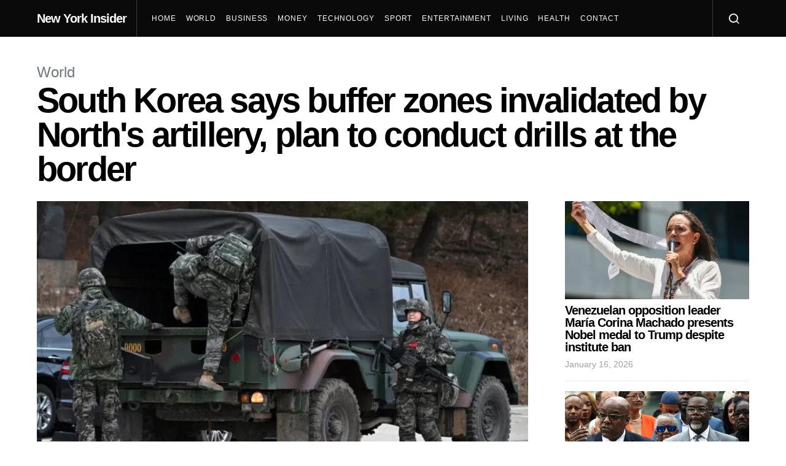

--- FILE ---
content_type: text/html; charset=UTF-8
request_url: https://newyorkinsider.net/world/2024/01/10/south-korea-says-buffer-zones-invalidated-by-norths-artillery-plan-to-conduct-drills-at-the-border/
body_size: 26073
content:
<!doctype html>
<html dir="ltr" lang="en-US" prefix="og: https://ogp.me/ns#">
<head>
	<!-- Google tag (gtag.js) -->
<script async src="https://www.googletagmanager.com/gtag/js?id=G-0EB27HR5JQ"></script>
<script>
  window.dataLayer = window.dataLayer || [];
  function gtag(){dataLayer.push(arguments);}
  gtag('js', new Date());

  gtag('config', 'G-0EB27HR5JQ');
</script>
	
	<script async src="https://pagead2.googlesyndication.com/pagead/js/adsbygoogle.js?client=ca-pub-1696560679142424"
     crossorigin="anonymous"></script>
	
	
	<meta charset="UTF-8">
	<meta name="viewport" content="width=device-width, initial-scale=1">
	<link rel="profile" href="http://gmpg.org/xfn/11">

	<title>South Korea says buffer zones invalidated by North's artillery, plan to conduct drills at the border – New York Insider</title>

		<!-- All in One SEO 4.9.3 - aioseo.com -->
	<meta name="description" content="Read this article for free! Plus get unlimited access to thousands of articles, videos and more with your free account! Please enter a valid email address. By entering your email, you are agreeing to Fox News Terms of Service and Privacy Policy, which includes our Notice of Financial Incentive. To access the content, check your" />
	<meta name="robots" content="max-image-preview:large" />
	<meta name="author" content="Michael"/>
	<link rel="canonical" href="https://newyorkinsider.net/world/2024/01/10/south-korea-says-buffer-zones-invalidated-by-norths-artillery-plan-to-conduct-drills-at-the-border/" />
	<meta name="generator" content="All in One SEO (AIOSEO) 4.9.3" />
		<meta property="og:locale" content="en_US" />
		<meta property="og:site_name" content="New York Insider" />
		<meta property="og:type" content="article" />
		<meta property="og:title" content="South Korea says buffer zones invalidated by North&#039;s artillery, plan to conduct drills at the border – New York Insider" />
		<meta property="og:description" content="Read this article for free! Plus get unlimited access to thousands of articles, videos and more with your free account! Please enter a valid email address. By entering your email, you are agreeing to Fox News Terms of Service and Privacy Policy, which includes our Notice of Financial Incentive. To access the content, check your" />
		<meta property="og:url" content="https://newyorkinsider.net/world/2024/01/10/south-korea-says-buffer-zones-invalidated-by-norths-artillery-plan-to-conduct-drills-at-the-border/" />
		<meta property="og:image" content="https://newyorkinsider.net/wp-content/uploads/2024/01/wp-header-logo-226.png" />
		<meta property="og:image:secure_url" content="https://newyorkinsider.net/wp-content/uploads/2024/01/wp-header-logo-226.png" />
		<meta property="og:image:width" content="1200" />
		<meta property="og:image:height" content="675" />
		<meta property="article:published_time" content="2024-01-10T07:27:42+00:00" />
		<meta property="article:modified_time" content="2024-01-10T07:27:42+00:00" />
		<meta name="twitter:card" content="summary_large_image" />
		<meta name="twitter:title" content="South Korea says buffer zones invalidated by North&#039;s artillery, plan to conduct drills at the border – New York Insider" />
		<meta name="twitter:description" content="Read this article for free! Plus get unlimited access to thousands of articles, videos and more with your free account! Please enter a valid email address. By entering your email, you are agreeing to Fox News Terms of Service and Privacy Policy, which includes our Notice of Financial Incentive. To access the content, check your" />
		<meta name="twitter:image" content="https://newyorkinsider.net/wp-content/uploads/2024/01/wp-header-logo-226.png" />
		<script type="application/ld+json" class="aioseo-schema">
			{"@context":"https:\/\/schema.org","@graph":[{"@type":"BlogPosting","@id":"https:\/\/newyorkinsider.net\/world\/2024\/01\/10\/south-korea-says-buffer-zones-invalidated-by-norths-artillery-plan-to-conduct-drills-at-the-border\/#blogposting","name":"South Korea says buffer zones invalidated by North's artillery, plan to conduct drills at the border \u2013 New York Insider","headline":"South Korea says buffer zones invalidated by North&#039;s artillery, plan to conduct drills at the border","author":{"@id":"https:\/\/newyorkinsider.net\/author\/michael\/#author"},"publisher":{"@id":"https:\/\/newyorkinsider.net\/#organization"},"image":{"@type":"ImageObject","url":"https:\/\/newyorkinsider.net\/wp-content\/uploads\/2024\/01\/wp-header-logo-226.png","width":1200,"height":675},"datePublished":"2024-01-10T07:27:42+00:00","dateModified":"2024-01-10T07:27:42+00:00","inLanguage":"en-US","mainEntityOfPage":{"@id":"https:\/\/newyorkinsider.net\/world\/2024\/01\/10\/south-korea-says-buffer-zones-invalidated-by-norths-artillery-plan-to-conduct-drills-at-the-border\/#webpage"},"isPartOf":{"@id":"https:\/\/newyorkinsider.net\/world\/2024\/01\/10\/south-korea-says-buffer-zones-invalidated-by-norths-artillery-plan-to-conduct-drills-at-the-border\/#webpage"},"articleSection":"World"},{"@type":"BreadcrumbList","@id":"https:\/\/newyorkinsider.net\/world\/2024\/01\/10\/south-korea-says-buffer-zones-invalidated-by-norths-artillery-plan-to-conduct-drills-at-the-border\/#breadcrumblist","itemListElement":[{"@type":"ListItem","@id":"https:\/\/newyorkinsider.net#listItem","position":1,"name":"Home","item":"https:\/\/newyorkinsider.net","nextItem":{"@type":"ListItem","@id":"https:\/\/newyorkinsider.net\/category\/world\/#listItem","name":"World"}},{"@type":"ListItem","@id":"https:\/\/newyorkinsider.net\/category\/world\/#listItem","position":2,"name":"World","item":"https:\/\/newyorkinsider.net\/category\/world\/","nextItem":{"@type":"ListItem","@id":"https:\/\/newyorkinsider.net\/world\/2024\/01\/10\/south-korea-says-buffer-zones-invalidated-by-norths-artillery-plan-to-conduct-drills-at-the-border\/#listItem","name":"South Korea says buffer zones invalidated by North&#039;s artillery, plan to conduct drills at the border"},"previousItem":{"@type":"ListItem","@id":"https:\/\/newyorkinsider.net#listItem","name":"Home"}},{"@type":"ListItem","@id":"https:\/\/newyorkinsider.net\/world\/2024\/01\/10\/south-korea-says-buffer-zones-invalidated-by-norths-artillery-plan-to-conduct-drills-at-the-border\/#listItem","position":3,"name":"South Korea says buffer zones invalidated by North&#039;s artillery, plan to conduct drills at the border","previousItem":{"@type":"ListItem","@id":"https:\/\/newyorkinsider.net\/category\/world\/#listItem","name":"World"}}]},{"@type":"Organization","@id":"https:\/\/newyorkinsider.net\/#organization","name":"New York Insider","description":"Your Inside Track to New York's Latest and Greatest","url":"https:\/\/newyorkinsider.net\/","logo":{"@type":"ImageObject","url":"https:\/\/newyorkinsider.net\/wp-content\/uploads\/2024\/03\/new-york-insider.png","@id":"https:\/\/newyorkinsider.net\/world\/2024\/01\/10\/south-korea-says-buffer-zones-invalidated-by-norths-artillery-plan-to-conduct-drills-at-the-border\/#organizationLogo","width":600,"height":400},"image":{"@id":"https:\/\/newyorkinsider.net\/world\/2024\/01\/10\/south-korea-says-buffer-zones-invalidated-by-norths-artillery-plan-to-conduct-drills-at-the-border\/#organizationLogo"}},{"@type":"Person","@id":"https:\/\/newyorkinsider.net\/author\/michael\/#author","url":"https:\/\/newyorkinsider.net\/author\/michael\/","name":"Michael","image":{"@type":"ImageObject","@id":"https:\/\/newyorkinsider.net\/world\/2024\/01\/10\/south-korea-says-buffer-zones-invalidated-by-norths-artillery-plan-to-conduct-drills-at-the-border\/#authorImage","url":"https:\/\/secure.gravatar.com\/avatar\/fef5a62b6bfabef24b063afd7a06692a96c3f8f5c7852390de5ef8beaa9d9ac1?s=96&d=mm&r=g","width":96,"height":96,"caption":"Michael"}},{"@type":"WebPage","@id":"https:\/\/newyorkinsider.net\/world\/2024\/01\/10\/south-korea-says-buffer-zones-invalidated-by-norths-artillery-plan-to-conduct-drills-at-the-border\/#webpage","url":"https:\/\/newyorkinsider.net\/world\/2024\/01\/10\/south-korea-says-buffer-zones-invalidated-by-norths-artillery-plan-to-conduct-drills-at-the-border\/","name":"South Korea says buffer zones invalidated by North's artillery, plan to conduct drills at the border \u2013 New York Insider","description":"Read this article for free! Plus get unlimited access to thousands of articles, videos and more with your free account! Please enter a valid email address. By entering your email, you are agreeing to Fox News Terms of Service and Privacy Policy, which includes our Notice of Financial Incentive. To access the content, check your","inLanguage":"en-US","isPartOf":{"@id":"https:\/\/newyorkinsider.net\/#website"},"breadcrumb":{"@id":"https:\/\/newyorkinsider.net\/world\/2024\/01\/10\/south-korea-says-buffer-zones-invalidated-by-norths-artillery-plan-to-conduct-drills-at-the-border\/#breadcrumblist"},"author":{"@id":"https:\/\/newyorkinsider.net\/author\/michael\/#author"},"creator":{"@id":"https:\/\/newyorkinsider.net\/author\/michael\/#author"},"image":{"@type":"ImageObject","url":"https:\/\/newyorkinsider.net\/wp-content\/uploads\/2024\/01\/wp-header-logo-226.png","@id":"https:\/\/newyorkinsider.net\/world\/2024\/01\/10\/south-korea-says-buffer-zones-invalidated-by-norths-artillery-plan-to-conduct-drills-at-the-border\/#mainImage","width":1200,"height":675},"primaryImageOfPage":{"@id":"https:\/\/newyorkinsider.net\/world\/2024\/01\/10\/south-korea-says-buffer-zones-invalidated-by-norths-artillery-plan-to-conduct-drills-at-the-border\/#mainImage"},"datePublished":"2024-01-10T07:27:42+00:00","dateModified":"2024-01-10T07:27:42+00:00"},{"@type":"WebSite","@id":"https:\/\/newyorkinsider.net\/#website","url":"https:\/\/newyorkinsider.net\/","name":"New York Insider","alternateName":"New York Insider","description":"Your Inside Track to New York's Latest and Greatest","inLanguage":"en-US","publisher":{"@id":"https:\/\/newyorkinsider.net\/#organization"}}]}
		</script>
		<!-- All in One SEO -->

<link rel="alternate" type="application/rss+xml" title="New York Insider &raquo; Feed" href="https://newyorkinsider.net/feed/" />
<link rel="alternate" type="application/rss+xml" title="New York Insider &raquo; Comments Feed" href="https://newyorkinsider.net/comments/feed/" />
<link rel="alternate" type="application/rss+xml" title="New York Insider &raquo; South Korea says buffer zones invalidated by North&#039;s artillery, plan to conduct drills at the border Comments Feed" href="https://newyorkinsider.net/world/2024/01/10/south-korea-says-buffer-zones-invalidated-by-norths-artillery-plan-to-conduct-drills-at-the-border/feed/" />
<link rel="alternate" title="oEmbed (JSON)" type="application/json+oembed" href="https://newyorkinsider.net/wp-json/oembed/1.0/embed?url=https%3A%2F%2Fnewyorkinsider.net%2Fworld%2F2024%2F01%2F10%2Fsouth-korea-says-buffer-zones-invalidated-by-norths-artillery-plan-to-conduct-drills-at-the-border%2F" />
<link rel="alternate" title="oEmbed (XML)" type="text/xml+oembed" href="https://newyorkinsider.net/wp-json/oembed/1.0/embed?url=https%3A%2F%2Fnewyorkinsider.net%2Fworld%2F2024%2F01%2F10%2Fsouth-korea-says-buffer-zones-invalidated-by-norths-artillery-plan-to-conduct-drills-at-the-border%2F&#038;format=xml" />
<style id='wp-img-auto-sizes-contain-inline-css'>
img:is([sizes=auto i],[sizes^="auto," i]){contain-intrinsic-size:3000px 1500px}
/*# sourceURL=wp-img-auto-sizes-contain-inline-css */
</style>

<link rel='alternate stylesheet' id='powerkit-icons-css' href='https://newyorkinsider.net/wp-content/plugins/powerkit/assets/fonts/powerkit-icons.woff?ver=2.9.3' as='font' type='font/wof' crossorigin />
<link rel='stylesheet' id='powerkit-css' href='https://newyorkinsider.net/wp-content/plugins/powerkit/assets/css/powerkit.css?ver=2.9.3' media='all' />
<style id='wp-emoji-styles-inline-css'>

	img.wp-smiley, img.emoji {
		display: inline !important;
		border: none !important;
		box-shadow: none !important;
		height: 1em !important;
		width: 1em !important;
		margin: 0 0.07em !important;
		vertical-align: -0.1em !important;
		background: none !important;
		padding: 0 !important;
	}
/*# sourceURL=wp-emoji-styles-inline-css */
</style>
<link rel='stylesheet' id='wp-block-library-css' href='https://newyorkinsider.net/wp-includes/css/dist/block-library/style.min.css?ver=6.9' media='all' />
<style id='wp-block-categories-inline-css'>
.wp-block-categories{box-sizing:border-box}.wp-block-categories.alignleft{margin-right:2em}.wp-block-categories.alignright{margin-left:2em}.wp-block-categories.wp-block-categories-dropdown.aligncenter{text-align:center}.wp-block-categories .wp-block-categories__label{display:block;width:100%}
/*# sourceURL=https://newyorkinsider.net/wp-includes/blocks/categories/style.min.css */
</style>
<style id='wp-block-heading-inline-css'>
h1:where(.wp-block-heading).has-background,h2:where(.wp-block-heading).has-background,h3:where(.wp-block-heading).has-background,h4:where(.wp-block-heading).has-background,h5:where(.wp-block-heading).has-background,h6:where(.wp-block-heading).has-background{padding:1.25em 2.375em}h1.has-text-align-left[style*=writing-mode]:where([style*=vertical-lr]),h1.has-text-align-right[style*=writing-mode]:where([style*=vertical-rl]),h2.has-text-align-left[style*=writing-mode]:where([style*=vertical-lr]),h2.has-text-align-right[style*=writing-mode]:where([style*=vertical-rl]),h3.has-text-align-left[style*=writing-mode]:where([style*=vertical-lr]),h3.has-text-align-right[style*=writing-mode]:where([style*=vertical-rl]),h4.has-text-align-left[style*=writing-mode]:where([style*=vertical-lr]),h4.has-text-align-right[style*=writing-mode]:where([style*=vertical-rl]),h5.has-text-align-left[style*=writing-mode]:where([style*=vertical-lr]),h5.has-text-align-right[style*=writing-mode]:where([style*=vertical-rl]),h6.has-text-align-left[style*=writing-mode]:where([style*=vertical-lr]),h6.has-text-align-right[style*=writing-mode]:where([style*=vertical-rl]){rotate:180deg}
/*# sourceURL=https://newyorkinsider.net/wp-includes/blocks/heading/style.min.css */
</style>
<style id='wp-block-latest-posts-inline-css'>
.wp-block-latest-posts{box-sizing:border-box}.wp-block-latest-posts.alignleft{margin-right:2em}.wp-block-latest-posts.alignright{margin-left:2em}.wp-block-latest-posts.wp-block-latest-posts__list{list-style:none}.wp-block-latest-posts.wp-block-latest-posts__list li{clear:both;overflow-wrap:break-word}.wp-block-latest-posts.is-grid{display:flex;flex-wrap:wrap}.wp-block-latest-posts.is-grid li{margin:0 1.25em 1.25em 0;width:100%}@media (min-width:600px){.wp-block-latest-posts.columns-2 li{width:calc(50% - .625em)}.wp-block-latest-posts.columns-2 li:nth-child(2n){margin-right:0}.wp-block-latest-posts.columns-3 li{width:calc(33.33333% - .83333em)}.wp-block-latest-posts.columns-3 li:nth-child(3n){margin-right:0}.wp-block-latest-posts.columns-4 li{width:calc(25% - .9375em)}.wp-block-latest-posts.columns-4 li:nth-child(4n){margin-right:0}.wp-block-latest-posts.columns-5 li{width:calc(20% - 1em)}.wp-block-latest-posts.columns-5 li:nth-child(5n){margin-right:0}.wp-block-latest-posts.columns-6 li{width:calc(16.66667% - 1.04167em)}.wp-block-latest-posts.columns-6 li:nth-child(6n){margin-right:0}}:root :where(.wp-block-latest-posts.is-grid){padding:0}:root :where(.wp-block-latest-posts.wp-block-latest-posts__list){padding-left:0}.wp-block-latest-posts__post-author,.wp-block-latest-posts__post-date{display:block;font-size:.8125em}.wp-block-latest-posts__post-excerpt,.wp-block-latest-posts__post-full-content{margin-bottom:1em;margin-top:.5em}.wp-block-latest-posts__featured-image a{display:inline-block}.wp-block-latest-posts__featured-image img{height:auto;max-width:100%;width:auto}.wp-block-latest-posts__featured-image.alignleft{float:left;margin-right:1em}.wp-block-latest-posts__featured-image.alignright{float:right;margin-left:1em}.wp-block-latest-posts__featured-image.aligncenter{margin-bottom:1em;text-align:center}
/*# sourceURL=https://newyorkinsider.net/wp-includes/blocks/latest-posts/style.min.css */
</style>
<style id='wp-block-search-inline-css'>
.wp-block-search__button{margin-left:10px;word-break:normal}.wp-block-search__button.has-icon{line-height:0}.wp-block-search__button svg{height:1.25em;min-height:24px;min-width:24px;width:1.25em;fill:currentColor;vertical-align:text-bottom}:where(.wp-block-search__button){border:1px solid #ccc;padding:6px 10px}.wp-block-search__inside-wrapper{display:flex;flex:auto;flex-wrap:nowrap;max-width:100%}.wp-block-search__label{width:100%}.wp-block-search.wp-block-search__button-only .wp-block-search__button{box-sizing:border-box;display:flex;flex-shrink:0;justify-content:center;margin-left:0;max-width:100%}.wp-block-search.wp-block-search__button-only .wp-block-search__inside-wrapper{min-width:0!important;transition-property:width}.wp-block-search.wp-block-search__button-only .wp-block-search__input{flex-basis:100%;transition-duration:.3s}.wp-block-search.wp-block-search__button-only.wp-block-search__searchfield-hidden,.wp-block-search.wp-block-search__button-only.wp-block-search__searchfield-hidden .wp-block-search__inside-wrapper{overflow:hidden}.wp-block-search.wp-block-search__button-only.wp-block-search__searchfield-hidden .wp-block-search__input{border-left-width:0!important;border-right-width:0!important;flex-basis:0;flex-grow:0;margin:0;min-width:0!important;padding-left:0!important;padding-right:0!important;width:0!important}:where(.wp-block-search__input){appearance:none;border:1px solid #949494;flex-grow:1;font-family:inherit;font-size:inherit;font-style:inherit;font-weight:inherit;letter-spacing:inherit;line-height:inherit;margin-left:0;margin-right:0;min-width:3rem;padding:8px;text-decoration:unset!important;text-transform:inherit}:where(.wp-block-search__button-inside .wp-block-search__inside-wrapper){background-color:#fff;border:1px solid #949494;box-sizing:border-box;padding:4px}:where(.wp-block-search__button-inside .wp-block-search__inside-wrapper) .wp-block-search__input{border:none;border-radius:0;padding:0 4px}:where(.wp-block-search__button-inside .wp-block-search__inside-wrapper) .wp-block-search__input:focus{outline:none}:where(.wp-block-search__button-inside .wp-block-search__inside-wrapper) :where(.wp-block-search__button){padding:4px 8px}.wp-block-search.aligncenter .wp-block-search__inside-wrapper{margin:auto}.wp-block[data-align=right] .wp-block-search.wp-block-search__button-only .wp-block-search__inside-wrapper{float:right}
/*# sourceURL=https://newyorkinsider.net/wp-includes/blocks/search/style.min.css */
</style>
<style id='wp-block-group-inline-css'>
.wp-block-group{box-sizing:border-box}:where(.wp-block-group.wp-block-group-is-layout-constrained){position:relative}
/*# sourceURL=https://newyorkinsider.net/wp-includes/blocks/group/style.min.css */
</style>
<style id='global-styles-inline-css'>
:root{--wp--preset--aspect-ratio--square: 1;--wp--preset--aspect-ratio--4-3: 4/3;--wp--preset--aspect-ratio--3-4: 3/4;--wp--preset--aspect-ratio--3-2: 3/2;--wp--preset--aspect-ratio--2-3: 2/3;--wp--preset--aspect-ratio--16-9: 16/9;--wp--preset--aspect-ratio--9-16: 9/16;--wp--preset--color--black: #000000;--wp--preset--color--cyan-bluish-gray: #abb8c3;--wp--preset--color--white: #ffffff;--wp--preset--color--pale-pink: #f78da7;--wp--preset--color--vivid-red: #cf2e2e;--wp--preset--color--luminous-vivid-orange: #ff6900;--wp--preset--color--luminous-vivid-amber: #fcb900;--wp--preset--color--light-green-cyan: #7bdcb5;--wp--preset--color--vivid-green-cyan: #00d084;--wp--preset--color--pale-cyan-blue: #8ed1fc;--wp--preset--color--vivid-cyan-blue: #0693e3;--wp--preset--color--vivid-purple: #9b51e0;--wp--preset--gradient--vivid-cyan-blue-to-vivid-purple: linear-gradient(135deg,rgb(6,147,227) 0%,rgb(155,81,224) 100%);--wp--preset--gradient--light-green-cyan-to-vivid-green-cyan: linear-gradient(135deg,rgb(122,220,180) 0%,rgb(0,208,130) 100%);--wp--preset--gradient--luminous-vivid-amber-to-luminous-vivid-orange: linear-gradient(135deg,rgb(252,185,0) 0%,rgb(255,105,0) 100%);--wp--preset--gradient--luminous-vivid-orange-to-vivid-red: linear-gradient(135deg,rgb(255,105,0) 0%,rgb(207,46,46) 100%);--wp--preset--gradient--very-light-gray-to-cyan-bluish-gray: linear-gradient(135deg,rgb(238,238,238) 0%,rgb(169,184,195) 100%);--wp--preset--gradient--cool-to-warm-spectrum: linear-gradient(135deg,rgb(74,234,220) 0%,rgb(151,120,209) 20%,rgb(207,42,186) 40%,rgb(238,44,130) 60%,rgb(251,105,98) 80%,rgb(254,248,76) 100%);--wp--preset--gradient--blush-light-purple: linear-gradient(135deg,rgb(255,206,236) 0%,rgb(152,150,240) 100%);--wp--preset--gradient--blush-bordeaux: linear-gradient(135deg,rgb(254,205,165) 0%,rgb(254,45,45) 50%,rgb(107,0,62) 100%);--wp--preset--gradient--luminous-dusk: linear-gradient(135deg,rgb(255,203,112) 0%,rgb(199,81,192) 50%,rgb(65,88,208) 100%);--wp--preset--gradient--pale-ocean: linear-gradient(135deg,rgb(255,245,203) 0%,rgb(182,227,212) 50%,rgb(51,167,181) 100%);--wp--preset--gradient--electric-grass: linear-gradient(135deg,rgb(202,248,128) 0%,rgb(113,206,126) 100%);--wp--preset--gradient--midnight: linear-gradient(135deg,rgb(2,3,129) 0%,rgb(40,116,252) 100%);--wp--preset--font-size--small: 13px;--wp--preset--font-size--medium: 20px;--wp--preset--font-size--large: 36px;--wp--preset--font-size--x-large: 42px;--wp--preset--spacing--20: 0.44rem;--wp--preset--spacing--30: 0.67rem;--wp--preset--spacing--40: 1rem;--wp--preset--spacing--50: 1.5rem;--wp--preset--spacing--60: 2.25rem;--wp--preset--spacing--70: 3.38rem;--wp--preset--spacing--80: 5.06rem;--wp--preset--shadow--natural: 6px 6px 9px rgba(0, 0, 0, 0.2);--wp--preset--shadow--deep: 12px 12px 50px rgba(0, 0, 0, 0.4);--wp--preset--shadow--sharp: 6px 6px 0px rgba(0, 0, 0, 0.2);--wp--preset--shadow--outlined: 6px 6px 0px -3px rgb(255, 255, 255), 6px 6px rgb(0, 0, 0);--wp--preset--shadow--crisp: 6px 6px 0px rgb(0, 0, 0);}:where(.is-layout-flex){gap: 0.5em;}:where(.is-layout-grid){gap: 0.5em;}body .is-layout-flex{display: flex;}.is-layout-flex{flex-wrap: wrap;align-items: center;}.is-layout-flex > :is(*, div){margin: 0;}body .is-layout-grid{display: grid;}.is-layout-grid > :is(*, div){margin: 0;}:where(.wp-block-columns.is-layout-flex){gap: 2em;}:where(.wp-block-columns.is-layout-grid){gap: 2em;}:where(.wp-block-post-template.is-layout-flex){gap: 1.25em;}:where(.wp-block-post-template.is-layout-grid){gap: 1.25em;}.has-black-color{color: var(--wp--preset--color--black) !important;}.has-cyan-bluish-gray-color{color: var(--wp--preset--color--cyan-bluish-gray) !important;}.has-white-color{color: var(--wp--preset--color--white) !important;}.has-pale-pink-color{color: var(--wp--preset--color--pale-pink) !important;}.has-vivid-red-color{color: var(--wp--preset--color--vivid-red) !important;}.has-luminous-vivid-orange-color{color: var(--wp--preset--color--luminous-vivid-orange) !important;}.has-luminous-vivid-amber-color{color: var(--wp--preset--color--luminous-vivid-amber) !important;}.has-light-green-cyan-color{color: var(--wp--preset--color--light-green-cyan) !important;}.has-vivid-green-cyan-color{color: var(--wp--preset--color--vivid-green-cyan) !important;}.has-pale-cyan-blue-color{color: var(--wp--preset--color--pale-cyan-blue) !important;}.has-vivid-cyan-blue-color{color: var(--wp--preset--color--vivid-cyan-blue) !important;}.has-vivid-purple-color{color: var(--wp--preset--color--vivid-purple) !important;}.has-black-background-color{background-color: var(--wp--preset--color--black) !important;}.has-cyan-bluish-gray-background-color{background-color: var(--wp--preset--color--cyan-bluish-gray) !important;}.has-white-background-color{background-color: var(--wp--preset--color--white) !important;}.has-pale-pink-background-color{background-color: var(--wp--preset--color--pale-pink) !important;}.has-vivid-red-background-color{background-color: var(--wp--preset--color--vivid-red) !important;}.has-luminous-vivid-orange-background-color{background-color: var(--wp--preset--color--luminous-vivid-orange) !important;}.has-luminous-vivid-amber-background-color{background-color: var(--wp--preset--color--luminous-vivid-amber) !important;}.has-light-green-cyan-background-color{background-color: var(--wp--preset--color--light-green-cyan) !important;}.has-vivid-green-cyan-background-color{background-color: var(--wp--preset--color--vivid-green-cyan) !important;}.has-pale-cyan-blue-background-color{background-color: var(--wp--preset--color--pale-cyan-blue) !important;}.has-vivid-cyan-blue-background-color{background-color: var(--wp--preset--color--vivid-cyan-blue) !important;}.has-vivid-purple-background-color{background-color: var(--wp--preset--color--vivid-purple) !important;}.has-black-border-color{border-color: var(--wp--preset--color--black) !important;}.has-cyan-bluish-gray-border-color{border-color: var(--wp--preset--color--cyan-bluish-gray) !important;}.has-white-border-color{border-color: var(--wp--preset--color--white) !important;}.has-pale-pink-border-color{border-color: var(--wp--preset--color--pale-pink) !important;}.has-vivid-red-border-color{border-color: var(--wp--preset--color--vivid-red) !important;}.has-luminous-vivid-orange-border-color{border-color: var(--wp--preset--color--luminous-vivid-orange) !important;}.has-luminous-vivid-amber-border-color{border-color: var(--wp--preset--color--luminous-vivid-amber) !important;}.has-light-green-cyan-border-color{border-color: var(--wp--preset--color--light-green-cyan) !important;}.has-vivid-green-cyan-border-color{border-color: var(--wp--preset--color--vivid-green-cyan) !important;}.has-pale-cyan-blue-border-color{border-color: var(--wp--preset--color--pale-cyan-blue) !important;}.has-vivid-cyan-blue-border-color{border-color: var(--wp--preset--color--vivid-cyan-blue) !important;}.has-vivid-purple-border-color{border-color: var(--wp--preset--color--vivid-purple) !important;}.has-vivid-cyan-blue-to-vivid-purple-gradient-background{background: var(--wp--preset--gradient--vivid-cyan-blue-to-vivid-purple) !important;}.has-light-green-cyan-to-vivid-green-cyan-gradient-background{background: var(--wp--preset--gradient--light-green-cyan-to-vivid-green-cyan) !important;}.has-luminous-vivid-amber-to-luminous-vivid-orange-gradient-background{background: var(--wp--preset--gradient--luminous-vivid-amber-to-luminous-vivid-orange) !important;}.has-luminous-vivid-orange-to-vivid-red-gradient-background{background: var(--wp--preset--gradient--luminous-vivid-orange-to-vivid-red) !important;}.has-very-light-gray-to-cyan-bluish-gray-gradient-background{background: var(--wp--preset--gradient--very-light-gray-to-cyan-bluish-gray) !important;}.has-cool-to-warm-spectrum-gradient-background{background: var(--wp--preset--gradient--cool-to-warm-spectrum) !important;}.has-blush-light-purple-gradient-background{background: var(--wp--preset--gradient--blush-light-purple) !important;}.has-blush-bordeaux-gradient-background{background: var(--wp--preset--gradient--blush-bordeaux) !important;}.has-luminous-dusk-gradient-background{background: var(--wp--preset--gradient--luminous-dusk) !important;}.has-pale-ocean-gradient-background{background: var(--wp--preset--gradient--pale-ocean) !important;}.has-electric-grass-gradient-background{background: var(--wp--preset--gradient--electric-grass) !important;}.has-midnight-gradient-background{background: var(--wp--preset--gradient--midnight) !important;}.has-small-font-size{font-size: var(--wp--preset--font-size--small) !important;}.has-medium-font-size{font-size: var(--wp--preset--font-size--medium) !important;}.has-large-font-size{font-size: var(--wp--preset--font-size--large) !important;}.has-x-large-font-size{font-size: var(--wp--preset--font-size--x-large) !important;}
/*# sourceURL=global-styles-inline-css */
</style>

<style id='classic-theme-styles-inline-css'>
/*! This file is auto-generated */
.wp-block-button__link{color:#fff;background-color:#32373c;border-radius:9999px;box-shadow:none;text-decoration:none;padding:calc(.667em + 2px) calc(1.333em + 2px);font-size:1.125em}.wp-block-file__button{background:#32373c;color:#fff;text-decoration:none}
/*# sourceURL=/wp-includes/css/classic-themes.min.css */
</style>
<link rel='stylesheet' id='dashicons-css' href='https://newyorkinsider.net/wp-includes/css/dashicons.min.css?ver=6.9' media='all' />
<link rel='stylesheet' id='post-views-counter-frontend-css' href='https://newyorkinsider.net/wp-content/plugins/post-views-counter/css/frontend.min.css?ver=1.4.7' media='all' />
<link rel='stylesheet' id='powerkit-author-box-css' href='https://newyorkinsider.net/wp-content/plugins/powerkit/modules/author-box/public/css/public-powerkit-author-box.css?ver=2.9.3' media='all' />
<link rel='stylesheet' id='powerkit-basic-elements-css' href='https://newyorkinsider.net/wp-content/plugins/powerkit/modules/basic-elements/public/css/public-powerkit-basic-elements.css?ver=2.9.3' media='screen' />
<link rel='stylesheet' id='powerkit-coming-soon-css' href='https://newyorkinsider.net/wp-content/plugins/powerkit/modules/coming-soon/public/css/public-powerkit-coming-soon.css?ver=2.9.3' media='all' />
<link rel='stylesheet' id='powerkit-content-formatting-css' href='https://newyorkinsider.net/wp-content/plugins/powerkit/modules/content-formatting/public/css/public-powerkit-content-formatting.css?ver=2.9.3' media='all' />
<link rel='stylesheet' id='powerkit-сontributors-css' href='https://newyorkinsider.net/wp-content/plugins/powerkit/modules/contributors/public/css/public-powerkit-contributors.css?ver=2.9.3' media='all' />
<link rel='stylesheet' id='powerkit-facebook-css' href='https://newyorkinsider.net/wp-content/plugins/powerkit/modules/facebook/public/css/public-powerkit-facebook.css?ver=2.9.3' media='all' />
<link rel='stylesheet' id='powerkit-featured-categories-css' href='https://newyorkinsider.net/wp-content/plugins/powerkit/modules/featured-categories/public/css/public-powerkit-featured-categories.css?ver=2.9.3' media='all' />
<link rel='stylesheet' id='powerkit-inline-posts-css' href='https://newyorkinsider.net/wp-content/plugins/powerkit/modules/inline-posts/public/css/public-powerkit-inline-posts.css?ver=2.9.3' media='all' />
<link rel='stylesheet' id='powerkit-instagram-css' href='https://newyorkinsider.net/wp-content/plugins/powerkit/modules/instagram/public/css/public-powerkit-instagram.css?ver=2.9.3' media='all' />
<link rel='stylesheet' id='powerkit-justified-gallery-css' href='https://newyorkinsider.net/wp-content/plugins/powerkit/modules/justified-gallery/public/css/public-powerkit-justified-gallery.css?ver=2.9.3' media='all' />
<link rel='stylesheet' id='glightbox-css' href='https://newyorkinsider.net/wp-content/plugins/powerkit/modules/lightbox/public/css/glightbox.min.css?ver=2.9.3' media='all' />
<link rel='stylesheet' id='powerkit-lightbox-css' href='https://newyorkinsider.net/wp-content/plugins/powerkit/modules/lightbox/public/css/public-powerkit-lightbox.css?ver=2.9.3' media='all' />
<link rel='stylesheet' id='powerkit-opt-in-forms-css' href='https://newyorkinsider.net/wp-content/plugins/powerkit/modules/opt-in-forms/public/css/public-powerkit-opt-in-forms.css?ver=2.9.3' media='all' />
<link rel='stylesheet' id='powerkit-pinterest-css' href='https://newyorkinsider.net/wp-content/plugins/powerkit/modules/pinterest/public/css/public-powerkit-pinterest.css?ver=2.9.3' media='all' />
<link rel='stylesheet' id='powerkit-scroll-to-top-css' href='https://newyorkinsider.net/wp-content/plugins/powerkit/modules/scroll-to-top/public/css/public-powerkit-scroll-to-top.css?ver=2.9.3' media='all' />
<link rel='stylesheet' id='powerkit-share-buttons-css' href='https://newyorkinsider.net/wp-content/plugins/powerkit/modules/share-buttons/public/css/public-powerkit-share-buttons.css?ver=2.9.3' media='all' />
<link rel='stylesheet' id='powerkit-slider-gallery-css' href='https://newyorkinsider.net/wp-content/plugins/powerkit/modules/slider-gallery/public/css/public-powerkit-slider-gallery.css?ver=2.9.3' media='all' />
<link rel='stylesheet' id='powerkit-social-links-css' href='https://newyorkinsider.net/wp-content/plugins/powerkit/modules/social-links/public/css/public-powerkit-social-links.css?ver=2.9.3' media='all' />
<link rel='stylesheet' id='powerkit-table-of-contents-css' href='https://newyorkinsider.net/wp-content/plugins/powerkit/modules/table-of-contents/public/css/public-powerkit-table-of-contents.css?ver=2.9.3' media='all' />
<link rel='stylesheet' id='powerkit-twitter-css' href='https://newyorkinsider.net/wp-content/plugins/powerkit/modules/twitter/public/css/public-powerkit-twitter.css?ver=2.9.3' media='all' />
<link rel='stylesheet' id='powerkit-widget-about-css' href='https://newyorkinsider.net/wp-content/plugins/powerkit/modules/widget-about/public/css/public-powerkit-widget-about.css?ver=2.9.3' media='all' />
<link rel='stylesheet' id='csco-styles-css' href='https://newyorkinsider.net/wp-content/themes/spotlight/style.css?ver=1.7.3' media='all' />
<link rel='stylesheet' id='searchwp-live-search-css' href='https://newyorkinsider.net/wp-content/plugins/searchwp-live-ajax-search/assets/styles/style.css?ver=1.8.2' media='all' />
<style id='searchwp-live-search-inline-css'>
.searchwp-live-search-result .searchwp-live-search-result--title a {
  font-size: 16px;
}
.searchwp-live-search-result .searchwp-live-search-result--price {
  font-size: 14px;
}
.searchwp-live-search-result .searchwp-live-search-result--add-to-cart .button {
  font-size: 14px;
}

/*# sourceURL=searchwp-live-search-inline-css */
</style>
<script src="https://newyorkinsider.net/wp-includes/js/jquery/jquery.min.js?ver=3.7.1" id="jquery-core-js"></script>
<script src="https://newyorkinsider.net/wp-includes/js/jquery/jquery-migrate.min.js?ver=3.4.1" id="jquery-migrate-js"></script>
<link rel="https://api.w.org/" href="https://newyorkinsider.net/wp-json/" /><link rel="alternate" title="JSON" type="application/json" href="https://newyorkinsider.net/wp-json/wp/v2/posts/10383" /><link rel="EditURI" type="application/rsd+xml" title="RSD" href="https://newyorkinsider.net/xmlrpc.php?rsd" />
<meta name="generator" content="WordPress 6.9" />
<link rel='shortlink' href='https://newyorkinsider.net/?p=10383' />
<meta name="generator" content="performance-lab 3.2.0; plugins: ">
<link rel="icon" href="https://newyorkinsider.net/wp-content/uploads/2024/05/Screen-Shot-2024-05-10-at-16.21.22-80x80.png" sizes="32x32" />
<link rel="icon" href="https://newyorkinsider.net/wp-content/uploads/2024/05/Screen-Shot-2024-05-10-at-16.21.22.png" sizes="192x192" />
<link rel="apple-touch-icon" href="https://newyorkinsider.net/wp-content/uploads/2024/05/Screen-Shot-2024-05-10-at-16.21.22.png" />
<meta name="msapplication-TileImage" content="https://newyorkinsider.net/wp-content/uploads/2024/05/Screen-Shot-2024-05-10-at-16.21.22.png" />
<style id="kirki-inline-styles">a:hover, .entry-content a, .must-log-in a, blockquote:before, .cs-bg-dark .footer-title, .cs-bg-dark .pk-social-links-scheme-bold:not(.pk-social-links-scheme-light-rounded) .pk-social-links-link .pk-social-links-icon{color:#3ed493;}.wp-block-button .wp-block-button__link:not(.has-background), button, .button, input[type="button"], input[type="reset"], input[type="submit"], .cs-bg-dark .pk-social-links-scheme-light-rounded .pk-social-links-link:hover .pk-social-links-icon, article .cs-overlay .post-categories a:hover, .post-format-icon > a:hover, .cs-list-articles > li > a:hover:before, .pk-bg-primary, .pk-button-primary, .pk-badge-primary, h2.pk-heading-numbered:before, .pk-post-item .pk-post-thumbnail a:hover .pk-post-number, .post-comments-show button{background-color:#3ed493;}.pk-bg-overlay, .pk-zoom-icon-popup:after{background-color:rgba(10,10,10,0.56);}.navbar-primary, .header-default .offcanvas-header{background-color:#0a0a0a;}.navbar-nav .sub-menu, .navbar-nav .cs-mega-menu-has-categories .cs-mm-categories, .navbar-primary .navbar-dropdown-container{background-color:#1c1e21;}.navbar-nav > li.menu-item-has-children > .sub-menu:after, .navbar-primary .navbar-dropdown-container:after{border-bottom-color:#1c1e21;}.site-footer{background-color:#000000;}body{font-family:-apple-system, BlinkMacSystemFont, "Segoe UI", Roboto, Oxygen-Sans, Ubuntu, Cantarell, "Helvetica Neue", sans-serif;font-size:1rem;font-weight:400;letter-spacing:0px;}.cs-font-primary, button, .button, input[type="button"], input[type="reset"], input[type="submit"], .no-comments, .text-action, .cs-link-more, .share-total, .nav-links, .comment-reply-link, .post-tags a, .post-sidebar-tags a, .tagcloud a, .read-more, .navigation.pagination .nav-links > span, .navigation.pagination .nav-links > a, .pk-font-primary, .navbar-dropdown-btn-follow{font-family:-apple-system, BlinkMacSystemFont, "Segoe UI", Roboto, Oxygen-Sans, Ubuntu, Cantarell, "Helvetica Neue", sans-serif;font-size:0.75rem;font-weight:700;letter-spacing:-0.025em;text-transform:uppercase;}label, .cs-font-secondary, .post-meta, .archive-count, .page-subtitle, .site-description, figcaption, .wp-block-image figcaption, .wp-block-audio figcaption, .wp-block-embed figcaption, .wp-block-pullquote cite, .wp-block-pullquote footer, .wp-block-pullquote .wp-block-pullquote__citation, .wp-block-quote cite, .post-format-icon, .comment-metadata, .says, .logged-in-as, .must-log-in, .wp-caption-text, .widget_rss ul li .rss-date, blockquote cite, div[class*="meta-"], span[class*="meta-"], small, .post-sidebar-shares .total-shares, .cs-breadcrumbs, .cs-homepage-category-count, .pk-font-secondary{font-family:-apple-system, BlinkMacSystemFont, "Segoe UI", Roboto, Oxygen-Sans, Ubuntu, Cantarell, "Helvetica Neue", sans-serif;font-size:0.875rem;font-weight:400;letter-spacing:0px;text-transform:none;}.entry-content{font-family:inherit;font-size:inherit;font-weight:inherit;letter-spacing:inherit;}h1, h2, h3, h4, h5, h6, .h1, .h2, .h3, .h4, .h5, .h6, .site-title, .comment-author .fn, blockquote, .wp-block-quote, .wp-block-cover .wp-block-cover-image-text, .wp-block-cover .wp-block-cover-text, .wp-block-cover h2, .wp-block-cover-image .wp-block-cover-image-text, .wp-block-cover-image .wp-block-cover-text, .wp-block-cover-image h2, .wp-block-pullquote p, p.has-drop-cap:not(:focus):first-letter, .pk-font-heading, .post-sidebar-date .reader-text{font-family:-apple-system, BlinkMacSystemFont, "Segoe UI", Roboto, Oxygen-Sans, Ubuntu, Cantarell, "Helvetica Neue", sans-serif;font-weight:700;letter-spacing:-0.05em;text-transform:none;}.title-block, .pk-font-block{font-family:-apple-system, BlinkMacSystemFont, "Segoe UI", Roboto, Oxygen-Sans, Ubuntu, Cantarell, "Helvetica Neue", sans-serif;font-size:.75rem;font-weight:400;letter-spacing:0px;text-transform:uppercase;color:#474747;}.navbar-nav > li > a, .cs-mega-menu-child > a, .widget_archive li, .widget_categories li, .widget_meta li a, .widget_nav_menu .menu > li > a, .widget_pages .page_item a{font-family:-apple-system, BlinkMacSystemFont, "Segoe UI", Roboto, Oxygen-Sans, Ubuntu, Cantarell, "Helvetica Neue", sans-serif;font-size:0.75rem;font-weight:400;letter-spacing:0.075em;text-transform:uppercase;}.navbar-nav .sub-menu > li > a, .widget_categories .children li a, .widget_nav_menu .sub-menu > li > a{font-family:-apple-system, BlinkMacSystemFont, "Segoe UI", Roboto, Oxygen-Sans, Ubuntu, Cantarell, "Helvetica Neue", sans-serif;font-size:0.875rem;font-weight:400;letter-spacing:0px;text-transform:none;}</style><style id="wpforms-css-vars-root">
				:root {
					--wpforms-field-border-radius: 3px;
--wpforms-field-border-style: solid;
--wpforms-field-border-size: 1px;
--wpforms-field-background-color: #ffffff;
--wpforms-field-border-color: rgba( 0, 0, 0, 0.25 );
--wpforms-field-border-color-spare: rgba( 0, 0, 0, 0.25 );
--wpforms-field-text-color: rgba( 0, 0, 0, 0.7 );
--wpforms-field-menu-color: #ffffff;
--wpforms-label-color: rgba( 0, 0, 0, 0.85 );
--wpforms-label-sublabel-color: rgba( 0, 0, 0, 0.55 );
--wpforms-label-error-color: #d63637;
--wpforms-button-border-radius: 3px;
--wpforms-button-border-style: none;
--wpforms-button-border-size: 1px;
--wpforms-button-background-color: #066aab;
--wpforms-button-border-color: #066aab;
--wpforms-button-text-color: #ffffff;
--wpforms-page-break-color: #066aab;
--wpforms-background-image: none;
--wpforms-background-position: center center;
--wpforms-background-repeat: no-repeat;
--wpforms-background-size: cover;
--wpforms-background-width: 100px;
--wpforms-background-height: 100px;
--wpforms-background-color: rgba( 0, 0, 0, 0 );
--wpforms-background-url: none;
--wpforms-container-padding: 0px;
--wpforms-container-border-style: none;
--wpforms-container-border-width: 1px;
--wpforms-container-border-color: #000000;
--wpforms-container-border-radius: 3px;
--wpforms-field-size-input-height: 43px;
--wpforms-field-size-input-spacing: 15px;
--wpforms-field-size-font-size: 16px;
--wpforms-field-size-line-height: 19px;
--wpforms-field-size-padding-h: 14px;
--wpforms-field-size-checkbox-size: 16px;
--wpforms-field-size-sublabel-spacing: 5px;
--wpforms-field-size-icon-size: 1;
--wpforms-label-size-font-size: 16px;
--wpforms-label-size-line-height: 19px;
--wpforms-label-size-sublabel-font-size: 14px;
--wpforms-label-size-sublabel-line-height: 17px;
--wpforms-button-size-font-size: 17px;
--wpforms-button-size-height: 41px;
--wpforms-button-size-padding-h: 15px;
--wpforms-button-size-margin-top: 10px;
--wpforms-container-shadow-size-box-shadow: none;

				}
			</style></head>

<body class="wp-singular post-template-default single single-post postid-10383 single-format-standard wp-embed-responsive wp-theme-spotlight cs-page-layout-right header-default navbar-sticky-enabled sticky-sidebar-enabled stick-to-bottom block-align-enabled">

	<div class="site-overlay"></div>

	<div class="offcanvas">

		<div class="offcanvas-header cs-bg-navbar-dark">

			
			<nav class="navbar navbar-offcanvas">

									<a class="offcanvas-brand site-title" href="https://newyorkinsider.net/" rel="home">New York Insider</a>
					
				<button type="button" class="toggle-offcanvas button-round">
					<i class="cs-icon cs-icon-x"></i>
				</button>

			</nav>

			
		</div>

		<aside class="offcanvas-sidebar">
			<div class="offcanvas-inner">
				<div class="widget widget_nav_menu cs-d-lg-none"><div class="menu-menu-container"><ul id="menu-menu" class="menu"><li id="menu-item-3092" class="menu-item menu-item-type-post_type menu-item-object-page menu-item-home menu-item-3092"><a href="https://newyorkinsider.net/home-2/">Home</a></li>
<li id="menu-item-164" class="menu-item menu-item-type-taxonomy menu-item-object-category current-post-ancestor current-menu-parent current-post-parent menu-item-164"><a href="https://newyorkinsider.net/category/world/">World</a></li>
<li id="menu-item-145" class="menu-item menu-item-type-taxonomy menu-item-object-category menu-item-145"><a href="https://newyorkinsider.net/category/business/">Business</a></li>
<li id="menu-item-163" class="menu-item menu-item-type-taxonomy menu-item-object-category menu-item-163"><a href="https://newyorkinsider.net/category/money/">Money</a></li>
<li id="menu-item-146" class="menu-item menu-item-type-taxonomy menu-item-object-category menu-item-146"><a href="https://newyorkinsider.net/category/technology/">Technology</a></li>
<li id="menu-item-144" class="menu-item menu-item-type-taxonomy menu-item-object-category menu-item-144"><a href="https://newyorkinsider.net/category/sport/">Sport</a></li>
<li id="menu-item-713" class="menu-item menu-item-type-taxonomy menu-item-object-category menu-item-713"><a href="https://newyorkinsider.net/category/entertainment/">Entertainment</a></li>
<li id="menu-item-715" class="menu-item menu-item-type-taxonomy menu-item-object-category menu-item-715"><a href="https://newyorkinsider.net/category/living/">Living</a></li>
<li id="menu-item-162" class="menu-item menu-item-type-taxonomy menu-item-object-category menu-item-162"><a href="https://newyorkinsider.net/category/health/">Health</a></li>
<li id="menu-item-8783" class="menu-item menu-item-type-post_type menu-item-object-page menu-item-8783"><a href="https://newyorkinsider.net/contact/">Contact</a></li>
</ul></div></div>
							</div>
		</aside>
	</div>

<div id="page" class="site">

	
	<div class="site-inner">

		
		<header id="masthead" class="site-header">

			
			

<nav class="navbar navbar-primary">

	
	<div class="navbar-wrap  cs-bg-navbar-dark">

		<div class="navbar-container">

			<div class="navbar-content">

						<button type="button" class="navbar-toggle-offcanvas toggle-offcanvas  cs-d-lg-none">
			<i class="cs-icon cs-icon-menu"></i>
		</button>
					<a class="navbar-brand site-title" href="https://newyorkinsider.net/" rel="home">New York Insider</a>
			<ul id="menu-menu-1" class="navbar-nav  cs-navbar-nav-submenu-dark"><li class="menu-item menu-item-type-post_type menu-item-object-page menu-item-home menu-item-3092"><a href="https://newyorkinsider.net/home-2/">Home</a></li>
<li class="menu-item menu-item-type-taxonomy menu-item-object-category current-post-ancestor current-menu-parent current-post-parent menu-item-164"><a href="https://newyorkinsider.net/category/world/">World</a></li>
<li class="menu-item menu-item-type-taxonomy menu-item-object-category menu-item-145"><a href="https://newyorkinsider.net/category/business/">Business</a></li>
<li class="menu-item menu-item-type-taxonomy menu-item-object-category menu-item-163"><a href="https://newyorkinsider.net/category/money/">Money</a></li>
<li class="menu-item menu-item-type-taxonomy menu-item-object-category menu-item-146"><a href="https://newyorkinsider.net/category/technology/">Technology</a></li>
<li class="menu-item menu-item-type-taxonomy menu-item-object-category menu-item-144"><a href="https://newyorkinsider.net/category/sport/">Sport</a></li>
<li class="menu-item menu-item-type-taxonomy menu-item-object-category menu-item-713"><a href="https://newyorkinsider.net/category/entertainment/">Entertainment</a></li>
<li class="menu-item menu-item-type-taxonomy menu-item-object-category menu-item-715"><a href="https://newyorkinsider.net/category/living/">Living</a></li>
<li class="menu-item menu-item-type-taxonomy menu-item-object-category menu-item-162"><a href="https://newyorkinsider.net/category/health/">Health</a></li>
<li class="menu-item menu-item-type-post_type menu-item-object-page menu-item-8783"><a href="https://newyorkinsider.net/contact/">Contact</a></li>
</ul>		<button type="button" class="navbar-toggle-search toggle-search">
			<i class="cs-icon cs-icon-search"></i>
		</button>
		
			</div><!-- .navbar-content -->

		</div><!-- .navbar-container -->

	</div><!-- .navbar-wrap -->

	
<div class="site-search" id="search">
	<div class="cs-container">
		<div class="search-form-wrap">
			
<form role="search" method="get" class="search-form" action="https://newyorkinsider.net/">
	<label class="sr-only">Search for:</label>
	<div class="cs-input-group">
		<input type="search" value="" name="s" data-swplive="true" data-swpengine="default" data-swpconfig="default" class="search-field" placeholder="Enter your search topic" required>
		<button type="submit" class="search-submit">Search</button>
	</div>
</form>
			<span class="search-close"></span>
		</div>
	</div>
</div>

</nav><!-- .navbar -->

			
		</header><!-- #masthead -->

		
		
		<div class="site-content sidebar-enabled sidebar-right post-sidebar-enabled">

			
<section class="entry-header entry-single-header entry-header-standard entry-header-thumbnail">

	
	

	<div class="cs-container">

		
		
					<div class="entry-inline-meta">
				<div class="meta-category"><ul class="post-categories">
	<li><a href="https://newyorkinsider.net/category/world/" rel="category tag">World</a></li></ul></div>			</div>
		
		<h1 class="entry-title">South Korea says buffer zones invalidated by North&#039;s artillery, plan to conduct drills at the border</h1>
		
		
	</div>

	
</section>

			<div class="cs-container">

				
				<div id="content" class="main-content">

					
	<div id="primary" class="content-area">

		
		<main id="main" class="site-main">

			
			
				
					
<article id="post-10383" class="entry post-10383 post type-post status-publish format-standard has-post-thumbnail category-world">

	
				<div class="post-media">
				<figure >
					<a href="https://newyorkinsider.net/wp-content/uploads/2024/01/wp-header-logo-226.png">
						<img width="764" height="430" src="https://newyorkinsider.net/wp-content/uploads/2024/01/wp-header-logo-226.png" class="pk-lazyload-disabled wp-post-image" alt="" decoding="async" fetchpriority="high" srcset="https://newyorkinsider.net/wp-content/uploads/2024/01/wp-header-logo-226.png 1200w, https://newyorkinsider.net/wp-content/uploads/2024/01/wp-header-logo-226-300x169.webp 300w, https://newyorkinsider.net/wp-content/uploads/2024/01/wp-header-logo-226-1024x576.webp 1024w, https://newyorkinsider.net/wp-content/uploads/2024/01/wp-header-logo-226-768x432.webp 768w" sizes="(max-width: 764px) 100vw, 764px" />					</a>
									</figure>
			</div>
						<div class="entry-container">
									<div class="entry-sidebar-wrap">
								<div class="entry-post-next cs-d-none cs-d-lg-block">
			<h5 class="title-block">
				Up next			</h5>

			<article>
									<div class="entry-thumbnail">
						<div class="cs-overlay cs-overlay-simple cs-overlay-ratio cs-ratio-landscape cs-bg-dark">
							<div class="cs-overlay-background">
								<img width="200" height="105" src="https://newyorkinsider.net/wp-content/uploads/2024/01/wp-header-logo-227.png" class="attachment-csco-intermediate size-csco-intermediate wp-post-image" alt="" decoding="async" srcset="https://newyorkinsider.net/wp-content/uploads/2024/01/wp-header-logo-227.png 1050w, https://newyorkinsider.net/wp-content/uploads/2024/01/wp-header-logo-227-300x157.webp 300w, https://newyorkinsider.net/wp-content/uploads/2024/01/wp-header-logo-227-1024x536.webp 1024w, https://newyorkinsider.net/wp-content/uploads/2024/01/wp-header-logo-227-768x402.webp 768w" sizes="(max-width: 200px) 100vw, 200px" />							</div>
							<div class="cs-overlay-content">
															</div>
							<a href="https://newyorkinsider.net/business/2024/01/10/education-reporter-shares-how-she-covers-harvard-and-claudine-gay/" class="cs-overlay-link"></a>
						</div>
					</div>
								<header class="entry-header">
					<h6 class="entry-title"><a href="https://newyorkinsider.net/business/2024/01/10/education-reporter-shares-how-she-covers-harvard-and-claudine-gay/">Education Reporter Shares How She Covers Harvard and Claudine Gay</a></h6>
									</header>
				</div>
		</section>
							<div class="entry-sidebar">
							
<section class="post-section post-sidebar-date">
	<time class="entry-date published" datetime="2024-01-10T07:27:42+00:00"><span class="reader-text published-text">Published on</span> 10 January 2024</time></section>
						</div>
					</div>
							
	<div class="entry-content-wrap">

		
		<div class="entry-content">

			<div>
<div class="article-gating gated-overlay">
<div class="article-gating-wrapper">
<p>Read this article for free!</p>
<p>Plus get unlimited access to thousands of articles, videos and more with your free account!</p>
<p><span>Please enter a valid email address.</span></p>
<footer>
<div class="article-gating-legal">By entering your email, you are agreeing to Fox News <a href="https://www.foxnews.com/terms-of-use" target="_blank" rel="noopener">Terms of Service</a> and <a href="https://www.foxnews.com/privacy-policy" target="_blank" rel="noopener">Privacy Policy</a>, which includes our <a href="https://www.foxnews.com/privacy-policy#fi" target="_blank" rel="noopener">Notice of Financial Incentive</a>. To access the content, check your email and follow the instructions provided.
      </div>
</footer>
</div>
</div>
<p class="speakable"><a href="https://www.foxnews.com/category/world/world-regions/south-korea" target="_blank" rel="noopener">South Korea</a> is claiming North Korean artillery drills have invalidated long-established buffer zones.</p>
<p class="speakable">The South Korean Joint Chiefs of Staff announced Monday that it will resume drills in the area in response to the <a href="https://www.foxnews.com/world/north-korea-fires-hundreds-artillery-shells-disputed-border-area-south-korea" target="_blank" rel="noopener">North Korean artillery bombardment,</a> saying the restrictions on the zone &#8220;no longer exist.&#8221;</p>
<p>An agreement in 2018 between Seoul and Pyongyang established the buffer zones as a prohibited area for artillery fire or military drills.</p>
<p><a href="https://www.foxnews.com/world/north-korea-fires-hundreds-artillery-shells-disputed-border-area-south-korea" target="_blank" rel="noopener"><strong>NORTH KOREA FIRES HUNDREDS OF ARTILLERY SHELLS INTO DISPUTED BORDER AREA WITH SOUTH KOREA</strong></a></p>
<div class="image-ct inline">
<div class="m"><picture><source media="(max-width: 767px)" srcset="https://a57.foxnews.com/static.foxnews.com/foxnews.com/content/uploads/2024/01/343/192/GettyImages-1908674790-e1704815078240.jpg?ve=1&amp;tl=1, https://a57.foxnews.com/static.foxnews.com/foxnews.com/content/uploads/2024/01/686/384/GettyImages-1908674790-e1704815078240.jpg?ve=1&amp;tl=1 2x" height="192" width="343"><source media="(min-width: 768px) and (max-width: 1023px)" srcset="https://a57.foxnews.com/static.foxnews.com/foxnews.com/content/uploads/2024/01/672/378/GettyImages-1908674790-e1704815078240.jpg?ve=1&amp;tl=1, https://a57.foxnews.com/static.foxnews.com/foxnews.com/content/uploads/2024/01/1344/756/GettyImages-1908674790-e1704815078240.jpg?ve=1&amp;tl=1 2x" height="378" width="672"><source media="(min-width: 1024px) and (max-width: 1279px)" srcset="https://a57.foxnews.com/static.foxnews.com/foxnews.com/content/uploads/2024/01/931/523/GettyImages-1908674790-e1704815078240.jpg?ve=1&amp;tl=1, https://a57.foxnews.com/static.foxnews.com/foxnews.com/content/uploads/2024/01/1862/1046/GettyImages-1908674790-e1704815078240.jpg?ve=1&amp;tl=1 2x" height="523" width="931"><source media="(min-width: 1280px)" srcset="https://a57.foxnews.com/static.foxnews.com/foxnews.com/content/uploads/2024/01/720/405/GettyImages-1908674790-e1704815078240.jpg?ve=1&amp;tl=1, https://a57.foxnews.com/static.foxnews.com/foxnews.com/content/uploads/2024/01/1440/810/GettyImages-1908674790-e1704815078240.jpg?ve=1&amp;tl=1 2x" height="405" width="720"><img decoding="async" src="https://a57.foxnews.com/static.foxnews.com/foxnews.com/content/uploads/2024/01/1200/675/GettyImages-1908674790-e1704815078240.jpg?ve=1&amp;tl=1" alt="South Korean military" width="1200" height="675"/></source></source></source></source></picture></div>
<div class="info">
<div class="caption">
<p><span>South Korean marines board a military truck after patrolling a beach on Yeonpyeong Island, near the &#8220;northern limit line&#8221; sea boundary with North Korea on Jan. 8, 2024.</span> <span>(JUNG YEON-JE/AFP via Getty Images)</span></p>
</div>
</div>
</div>
<p>Earlier this month, the <a href="https://www.foxnews.com/category/world/conflicts/north-korea" target="_blank" rel="noopener">North Korean military</a> initiated a multiday bombardment of the border region with hundreds of artillery rounds in a series of military drills.</p>
<p>South Korean intelligence estimates approximately 200 shells fired into the area on Friday and an additional 60 on Saturday. </p>
<p><a href="https://archive.is/o/EamCZ/https://www.foxnews.com/world/north-korea-fired-200-artillery-rounds-border-violating-2018-military-agreement-south" target="_blank" rel="noopener"><strong>NORTH KOREA FIRED 200 ARTILLERY ROUNDS NEAR BORDER, VIOLATING 2018 MILITARY AGREEMENT, SOUTH SAYS</strong></a></p>
<div class="image-ct inline">
<div class="m"><picture><source media="(max-width: 767px)" srcset="https://a57.foxnews.com/static.foxnews.com/foxnews.com/content/uploads/2024/01/343/192/abe5df2d-GettyImages-1900668962-e1704815046109.jpg?ve=1&amp;tl=1, https://a57.foxnews.com/static.foxnews.com/foxnews.com/content/uploads/2024/01/686/384/abe5df2d-GettyImages-1900668962-e1704815046109.jpg?ve=1&amp;tl=1 2x" height="192" width="343"><source media="(min-width: 768px) and (max-width: 1023px)" srcset="https://a57.foxnews.com/static.foxnews.com/foxnews.com/content/uploads/2024/01/672/378/abe5df2d-GettyImages-1900668962-e1704815046109.jpg?ve=1&amp;tl=1, https://a57.foxnews.com/static.foxnews.com/foxnews.com/content/uploads/2024/01/1344/756/abe5df2d-GettyImages-1900668962-e1704815046109.jpg?ve=1&amp;tl=1 2x" height="378" width="672"><source media="(min-width: 1024px) and (max-width: 1279px)" srcset="https://a57.foxnews.com/static.foxnews.com/foxnews.com/content/uploads/2024/01/931/523/abe5df2d-GettyImages-1900668962-e1704815046109.jpg?ve=1&amp;tl=1, https://a57.foxnews.com/static.foxnews.com/foxnews.com/content/uploads/2024/01/1862/1046/abe5df2d-GettyImages-1900668962-e1704815046109.jpg?ve=1&amp;tl=1 2x" height="523" width="931"><source media="(min-width: 1280px)" srcset="https://a57.foxnews.com/static.foxnews.com/foxnews.com/content/uploads/2024/01/720/405/abe5df2d-GettyImages-1900668962-e1704815046109.jpg?ve=1&amp;tl=1, https://a57.foxnews.com/static.foxnews.com/foxnews.com/content/uploads/2024/01/1440/810/abe5df2d-GettyImages-1900668962-e1704815046109.jpg?ve=1&amp;tl=1 2x" height="405" width="720"><img loading="lazy" decoding="async" src="https://a57.foxnews.com/static.foxnews.com/foxnews.com/content/uploads/2024/01/1200/675/abe5df2d-GettyImages-1900668962-e1704815046109.jpg?ve=1&amp;tl=1" alt="North Korea South Korea television" width="1200" height="675"/></source></source></source></source></picture></div>
<div class="info">
<div class="caption">
<p><span>People watch a television screen showing a news broadcast with file footage of North Korea&#8217;s artillery firing at a railway station in Seoul. North Korea fired more than 200 artillery shells near two South Korean islands on Jan. 5, Seoul&#8217;s defense ministry said, with an evacuation order issued for residents on one of them.</span> <span>(JUNG YEON-JE/AFP via Getty Images)</span></p>
</div>
</div>
</div>
<p>The South Korean Defense Ministry reportedly <a href="https://www.foxnews.com/category/world/conflicts" target="_blank" rel="noopener">fired approximately 400 rounds</a> in response to the provocation.</p>
<p>&#8220;We gravely warn that the entire responsibility of such crisis-escalating situations lies with North Korea and strongly call for its immediate halt,&#8221; South Korean Joint Chiefs of Staff spokesman Col. Lee Sung-jun said at a press conference during the artillery fire.</p>
<p><a href="https://archive.is/o/EamCZ/https://www.foxnews.com/apps-products" target="_blank" rel="noopener"><strong><u>CLICK HERE TO GET THE FOX NEWS APP</u></strong></a></p>
<div class="image-ct inline">
<div class="m"><picture><source media="(max-width: 767px)" srcset="https://a57.foxnews.com/static.foxnews.com/foxnews.com/content/uploads/2024/01/343/192/GettyImages-1908674651-e1704815100523.jpg?ve=1&amp;tl=1, https://a57.foxnews.com/static.foxnews.com/foxnews.com/content/uploads/2024/01/686/384/GettyImages-1908674651-e1704815100523.jpg?ve=1&amp;tl=1 2x" height="192" width="343"><source media="(min-width: 768px) and (max-width: 1023px)" srcset="https://a57.foxnews.com/static.foxnews.com/foxnews.com/content/uploads/2024/01/672/378/GettyImages-1908674651-e1704815100523.jpg?ve=1&amp;tl=1, https://a57.foxnews.com/static.foxnews.com/foxnews.com/content/uploads/2024/01/1344/756/GettyImages-1908674651-e1704815100523.jpg?ve=1&amp;tl=1 2x" height="378" width="672"><source media="(min-width: 1024px) and (max-width: 1279px)" srcset="https://a57.foxnews.com/static.foxnews.com/foxnews.com/content/uploads/2024/01/931/523/GettyImages-1908674651-e1704815100523.jpg?ve=1&amp;tl=1, https://a57.foxnews.com/static.foxnews.com/foxnews.com/content/uploads/2024/01/1862/1046/GettyImages-1908674651-e1704815100523.jpg?ve=1&amp;tl=1 2x" height="523" width="931"><source media="(min-width: 1280px)" srcset="https://a57.foxnews.com/static.foxnews.com/foxnews.com/content/uploads/2024/01/720/405/GettyImages-1908674651-e1704815100523.jpg?ve=1&amp;tl=1, https://a57.foxnews.com/static.foxnews.com/foxnews.com/content/uploads/2024/01/1440/810/GettyImages-1908674651-e1704815100523.jpg?ve=1&amp;tl=1 2x" height="405" width="720"><img loading="lazy" decoding="async" src="https://a57.foxnews.com/static.foxnews.com/foxnews.com/content/uploads/2024/01/1200/675/GettyImages-1908674651-e1704815100523.jpg?ve=1&amp;tl=1" alt="South Korean military armed forces" width="1200" height="675"/></source></source></source></source></picture></div>
<div class="info">
<div class="caption">
<p><span>Pyongyang&#8217;s military has fired hundreds of artillery shells near two sparsely-populated South Korean border islands, prompting evacuation orders, ferry cancelations and counter-drills.</span> <span>(JUNG YEON-JE/AFP via Getty Images)</span></p>
</div>
</div>
</div>
<p>The western sea border between North Korean and South Korean territory has been the site of multiple skirmishes since the end of the <a href="https://www.foxnews.com/category/politics/defense/wars" target="_blank" rel="noopener">Korean War.</a> </p>
<p>Naval combat broke out briefly in 1999, 2022 and 2009. </p>
</div>
<p><a href="https://www.foxnews.com/world/south-korea-buffer-zones-invalidated-norths-artillery-plan-conduct-drills-border">source</a></p>

		</div>
		


<div class="post-comments post-comments-button" id="comments-hide">

	
	
		<div id="respond" class="comment-respond">
		<h5 id="reply-title" class="title-block title-comment-reply">Leave a Reply <small><a rel="nofollow" id="cancel-comment-reply-link" href="/world/2024/01/10/south-korea-says-buffer-zones-invalidated-by-norths-artillery-plan-to-conduct-drills-at-the-border/#respond" style="display:none;">Cancel reply</a></small></h5><form action="https://newyorkinsider.net/wp-comments-post.php" method="post" id="commentform" class="comment-form"><p class="comment-notes"><span id="email-notes">Your email address will not be published.</span> <span class="required-field-message">Required fields are marked <span class="required">*</span></span></p><p class="comment-form-comment"><label for="comment">Comment <span class="required">*</span></label> <textarea id="comment" name="comment" cols="45" rows="8" maxlength="65525" required></textarea></p><p class="comment-form-author"><label for="author">Name <span class="required">*</span></label> <input id="author" name="author" type="text" value="" size="30" maxlength="245" autocomplete="name" required /></p>
<p class="comment-form-email"><label for="email">Email <span class="required">*</span></label> <input id="email" name="email" type="email" value="" size="30" maxlength="100" aria-describedby="email-notes" autocomplete="email" required /></p>
<p class="comment-form-url"><label for="url">Website</label> <input id="url" name="url" type="url" value="" size="30" maxlength="200" autocomplete="url" /></p>
<p class="comment-form-cookies-consent"><input id="wp-comment-cookies-consent" name="wp-comment-cookies-consent" type="checkbox" value="yes" /> <label for="wp-comment-cookies-consent">Save my name, email, and website in this browser for the next time I comment.</label></p>
<p class="form-submit"><input name="submit" type="submit" id="submit" class="submit" value="Post Comment" /> <input type='hidden' name='comment_post_ID' value='10383' id='comment_post_ID' />
<input type='hidden' name='comment_parent' id='comment_parent' value='0' />
</p></form>	</div><!-- #respond -->
	
</div><!-- .comments-area -->

	<div class="post-comments-show" id="comments">
		<button>View Comments (0)</button>
	</div>

	</div>

				</div>
			
</article>

				
	<section class="post-archive archive-related">

		<div class="archive-wrap">

			
			<h5 class="title-block">
				You May Also Like			</h5>

			<div class="archive-main">
				
<article class="layout-list post-10235 post type-post status-publish format-standard has-post-thumbnail category-world">

	<div class="post-outer">

		<a class="post-link" href="https://newyorkinsider.net/world/2024/01/08/us-fighter-jets-to-fly-over-bosnia-in-show-of-support-for-country-as-it-faces-secession-threats/"></a>

		
					<div class="post-inner entry-thumbnail">
				<div class="cs-overlay cs-overlay-simple cs-overlay-ratio cs-ratio-landscape cs-bg-dark">
					<div class="cs-overlay-background">
						<img width="356" height="200" src="https://newyorkinsider.net/wp-content/uploads/2024/01/wp-header-logo-155.png" class="attachment-csco-thumbnail size-csco-thumbnail wp-post-image" alt="" decoding="async" loading="lazy" srcset="https://newyorkinsider.net/wp-content/uploads/2024/01/wp-header-logo-155.png 1200w, https://newyorkinsider.net/wp-content/uploads/2024/01/wp-header-logo-155-300x169.webp 300w, https://newyorkinsider.net/wp-content/uploads/2024/01/wp-header-logo-155-1024x576.webp 1024w, https://newyorkinsider.net/wp-content/uploads/2024/01/wp-header-logo-155-768x432.webp 768w" sizes="auto, (max-width: 356px) 100vw, 356px" />					</div>
					<div class="cs-overlay-content">
						<div class="meta-category"><ul class="post-categories">
	<li><a href="https://newyorkinsider.net/category/world/" rel="category tag">World</a></li></ul></div>											</div>
				</div>
			</div>
		
		<div class="post-inner entry-inner">

			<div class="entry-data">

				<header class="entry-header">
					<h2 class="entry-title">US fighter jets to fly over Bosnia in show of support for country as it faces secession threats</h2>				</header>

				<div class="entry-excerpt">
					Two U.S. F-16 Fighting Falcons will conduct a flyover in Bosnia on&hellip;
				</div>

				<ul class="post-meta"><li class="meta-date">January 8, 2024</li></ul>
			</div>

		</div>

	</div><!-- .post-outer -->

</article><!-- #post-10235 -->

<article class="layout-list post-9304 post type-post status-publish format-standard has-post-thumbnail category-world">

	<div class="post-outer">

		<a class="post-link" href="https://newyorkinsider.net/world/2023/12/18/putin-hopes-for-more-constructive-us-president-in-international-dialogue-warns-america-must-be-careful/"></a>

		
					<div class="post-inner entry-thumbnail">
				<div class="cs-overlay cs-overlay-simple cs-overlay-ratio cs-ratio-landscape cs-bg-dark">
					<div class="cs-overlay-background">
						<img width="356" height="200" src="https://newyorkinsider.net/wp-content/uploads/2023/12/wp-header-logo-332.png" class="attachment-csco-thumbnail size-csco-thumbnail wp-post-image" alt="" decoding="async" loading="lazy" srcset="https://newyorkinsider.net/wp-content/uploads/2023/12/wp-header-logo-332.png 1200w, https://newyorkinsider.net/wp-content/uploads/2023/12/wp-header-logo-332-300x169.webp 300w, https://newyorkinsider.net/wp-content/uploads/2023/12/wp-header-logo-332-1024x576.webp 1024w, https://newyorkinsider.net/wp-content/uploads/2023/12/wp-header-logo-332-768x432.webp 768w" sizes="auto, (max-width: 356px) 100vw, 356px" />					</div>
					<div class="cs-overlay-content">
						<div class="meta-category"><ul class="post-categories">
	<li><a href="https://newyorkinsider.net/category/world/" rel="category tag">World</a></li></ul></div>											</div>
				</div>
			</div>
		
		<div class="post-inner entry-inner">

			<div class="entry-data">

				<header class="entry-header">
					<h2 class="entry-title">Putin hopes for &#039;more constructive&#039; US president in international dialogue, warns America must &#039;be careful&#039;</h2>				</header>

				<div class="entry-excerpt">
					A spokesperson for the Kremlin says President Vladimir Putin hopes that the&hellip;
				</div>

				<ul class="post-meta"><li class="meta-date">December 18, 2023</li></ul>
			</div>

		</div>

	</div><!-- .post-outer -->

</article><!-- #post-9304 -->

<article class="layout-list post-9859 post type-post status-publish format-standard has-post-thumbnail category-world">

	<div class="post-outer">

		<a class="post-link" href="https://newyorkinsider.net/world/2023/12/30/north-korea-fertility-rate-plummets-to-estimated-1-38-south-korean-officials-claim/"></a>

		
					<div class="post-inner entry-thumbnail">
				<div class="cs-overlay cs-overlay-simple cs-overlay-ratio cs-ratio-landscape cs-bg-dark">
					<div class="cs-overlay-background">
						<img width="356" height="200" src="https://newyorkinsider.net/wp-content/uploads/2023/12/wp-header-logo-575.png" class="attachment-csco-thumbnail size-csco-thumbnail wp-post-image" alt="" decoding="async" loading="lazy" srcset="https://newyorkinsider.net/wp-content/uploads/2023/12/wp-header-logo-575.png 1200w, https://newyorkinsider.net/wp-content/uploads/2023/12/wp-header-logo-575-300x169.webp 300w, https://newyorkinsider.net/wp-content/uploads/2023/12/wp-header-logo-575-1024x576.webp 1024w, https://newyorkinsider.net/wp-content/uploads/2023/12/wp-header-logo-575-768x432.webp 768w" sizes="auto, (max-width: 356px) 100vw, 356px" />					</div>
					<div class="cs-overlay-content">
						<div class="meta-category"><ul class="post-categories">
	<li><a href="https://newyorkinsider.net/category/world/" rel="category tag">World</a></li></ul></div>											</div>
				</div>
			</div>
		
		<div class="post-inner entry-inner">

			<div class="entry-data">

				<header class="entry-header">
					<h2 class="entry-title">North Korea fertility rate plummets to estimated 1.38, South Korean officials claim</h2>				</header>

				<div class="entry-excerpt">
					North Korean fertility rates are in free-fall and far below levels necessary&hellip;
				</div>

				<ul class="post-meta"><li class="meta-date">December 30, 2023</li></ul>
			</div>

		</div>

	</div><!-- .post-outer -->

</article><!-- #post-9859 -->

<article class="layout-list post-9068 post type-post status-publish format-standard has-post-thumbnail category-world">

	<div class="post-outer">

		<a class="post-link" href="https://newyorkinsider.net/world/2023/12/13/massive-sea-monster-skull-excavated-from-uks-jurassic-coast/"></a>

		
					<div class="post-inner entry-thumbnail">
				<div class="cs-overlay cs-overlay-simple cs-overlay-ratio cs-ratio-landscape cs-bg-dark">
					<div class="cs-overlay-background">
						<img width="356" height="200" src="https://newyorkinsider.net/wp-content/uploads/2023/12/wp-header-logo-214.png" class="attachment-csco-thumbnail size-csco-thumbnail wp-post-image" alt="" decoding="async" loading="lazy" srcset="https://newyorkinsider.net/wp-content/uploads/2023/12/wp-header-logo-214.png 1200w, https://newyorkinsider.net/wp-content/uploads/2023/12/wp-header-logo-214-300x169.webp 300w, https://newyorkinsider.net/wp-content/uploads/2023/12/wp-header-logo-214-1024x576.webp 1024w, https://newyorkinsider.net/wp-content/uploads/2023/12/wp-header-logo-214-768x432.webp 768w" sizes="auto, (max-width: 356px) 100vw, 356px" />					</div>
					<div class="cs-overlay-content">
						<div class="meta-category"><ul class="post-categories">
	<li><a href="https://newyorkinsider.net/category/world/" rel="category tag">World</a></li></ul></div>											</div>
				</div>
			</div>
		
		<div class="post-inner entry-inner">

			<div class="entry-data">

				<header class="entry-header">
					<h2 class="entry-title">Massive sea monster skull excavated from UK&#039;s &#039;Jurassic Coast&#039;</h2>				</header>

				<div class="entry-excerpt">
					The gigantic skull of a predatory sea monster that preyed in the&hellip;
				</div>

				<ul class="post-meta"><li class="meta-date">December 13, 2023</li></ul>
			</div>

		</div>

	</div><!-- .post-outer -->

</article><!-- #post-9068 -->
			</div>

		</div>

	</section>

	

			
			
		</main>

		
	</div><!-- .content-area -->


	<aside id="secondary" class="widget-area sidebar-area">
		<div class="sidebar sidebar-1">
						<div class="widget powerkit_widget_posts-3 powerkit_widget_posts">
			<div class="widget-body pk-widget-posts pk-widget-posts-template-default pk-widget-posts-template-large posts-per-page-3">
				<ul>
											<li class="pk-post-item">
								<article class="post-21534 post type-post status-publish format-standard has-post-thumbnail category-featured">
		<div class="pk-post-outer">
										<div class="pk-post-inner pk-post-thumbnail">
					<a href="https://newyorkinsider.net/featured/2026/01/16/venezuelan-opposition-leader-maria-corina-machado-presents-nobel-medal-to-trump-despite-institute-ban/" class="post-thumbnail">
						<img width="300" height="160" src="https://newyorkinsider.net/wp-content/uploads/2026/01/wp-header-logo-19-300x160.png" class="attachment-csco-intermediate-alternative size-csco-intermediate-alternative wp-post-image" alt="" decoding="async" loading="lazy" srcset="https://newyorkinsider.net/wp-content/uploads/2026/01/wp-header-logo-19-300x160.png 300w, https://newyorkinsider.net/wp-content/uploads/2026/01/wp-header-logo-19-260x140.png 260w, https://newyorkinsider.net/wp-content/uploads/2026/01/wp-header-logo-19-800x430.png 800w, https://newyorkinsider.net/wp-content/uploads/2026/01/wp-header-logo-19-560x300.png 560w, https://newyorkinsider.net/wp-content/uploads/2026/01/wp-header-logo-19-1160x620.png 1160w" sizes="auto, (max-width: 300px) 100vw, 300px" />
											</a>
				</div>
			
			<div class="pk-post-inner pk-post-data">
				
				
				<h5 class="entry-title">
					<a href="https://newyorkinsider.net/featured/2026/01/16/venezuelan-opposition-leader-maria-corina-machado-presents-nobel-medal-to-trump-despite-institute-ban/">Venezuelan opposition leader María Corina Machado presents Nobel medal to Trump despite institute ban</a>
				</h5>

				<ul class="pk-post-meta post-meta"><li class="pk-meta-date meta-date"><a href="https://newyorkinsider.net/featured/2026/01/16/venezuelan-opposition-leader-maria-corina-machado-presents-nobel-medal-to-trump-despite-institute-ban/" rel="bookmark">January 16, 2026</a></li></ul>			</div>
		</div>
	</article>
							</li>
											<li class="pk-post-item">
								<article class="post-21532 post type-post status-publish format-standard has-post-thumbnail category-featured">
		<div class="pk-post-outer">
										<div class="pk-post-inner pk-post-thumbnail">
					<a href="https://newyorkinsider.net/featured/2026/01/14/dhs-white-house-mock-chicagos-lawsuit-over-ice-miraculously-rediscover-the-10th-amendment/" class="post-thumbnail">
						<img width="300" height="160" src="https://newyorkinsider.net/wp-content/uploads/2026/01/wp-header-logo-18-300x160.png" class="attachment-csco-intermediate-alternative size-csco-intermediate-alternative wp-post-image" alt="" decoding="async" loading="lazy" srcset="https://newyorkinsider.net/wp-content/uploads/2026/01/wp-header-logo-18-300x160.png 300w, https://newyorkinsider.net/wp-content/uploads/2026/01/wp-header-logo-18-260x140.png 260w, https://newyorkinsider.net/wp-content/uploads/2026/01/wp-header-logo-18-800x430.png 800w, https://newyorkinsider.net/wp-content/uploads/2026/01/wp-header-logo-18-560x300.png 560w, https://newyorkinsider.net/wp-content/uploads/2026/01/wp-header-logo-18-1160x620.png 1160w" sizes="auto, (max-width: 300px) 100vw, 300px" />
											</a>
				</div>
			
			<div class="pk-post-inner pk-post-data">
				
				
				<h5 class="entry-title">
					<a href="https://newyorkinsider.net/featured/2026/01/14/dhs-white-house-mock-chicagos-lawsuit-over-ice-miraculously-rediscover-the-10th-amendment/">DHS, White House mock Chicago&#039;s lawsuit over ICE: &#039;Miraculously rediscover the 10th Amendment&#039;</a>
				</h5>

				<ul class="pk-post-meta post-meta"><li class="pk-meta-date meta-date"><a href="https://newyorkinsider.net/featured/2026/01/14/dhs-white-house-mock-chicagos-lawsuit-over-ice-miraculously-rediscover-the-10th-amendment/" rel="bookmark">January 14, 2026</a></li></ul>			</div>
		</div>
	</article>
							</li>
											<li class="pk-post-item">
								<article class="post-21530 post type-post status-publish format-standard has-post-thumbnail category-sport">
		<div class="pk-post-outer">
										<div class="pk-post-inner pk-post-thumbnail">
					<a href="https://newyorkinsider.net/sport/2026/01/14/kalshi-promo-code-nypmax-earn-a-10-bonus-to-trade-on-nfl-divisional-round-games/" class="post-thumbnail">
						<img width="300" height="160" src="https://newyorkinsider.net/wp-content/uploads/2026/01/wp-header-logo-17-300x160.png" class="attachment-csco-intermediate-alternative size-csco-intermediate-alternative wp-post-image" alt="" decoding="async" loading="lazy" srcset="https://newyorkinsider.net/wp-content/uploads/2026/01/wp-header-logo-17-300x160.png 300w, https://newyorkinsider.net/wp-content/uploads/2026/01/wp-header-logo-17-260x140.png 260w, https://newyorkinsider.net/wp-content/uploads/2026/01/wp-header-logo-17-800x430.png 800w, https://newyorkinsider.net/wp-content/uploads/2026/01/wp-header-logo-17-560x300.png 560w, https://newyorkinsider.net/wp-content/uploads/2026/01/wp-header-logo-17-1160x620.png 1160w, https://newyorkinsider.net/wp-content/uploads/2026/01/wp-header-logo-17-1920x1024.png 1920w" sizes="auto, (max-width: 300px) 100vw, 300px" />
											</a>
				</div>
			
			<div class="pk-post-inner pk-post-data">
				
				
				<h5 class="entry-title">
					<a href="https://newyorkinsider.net/sport/2026/01/14/kalshi-promo-code-nypmax-earn-a-10-bonus-to-trade-on-nfl-divisional-round-games/">Kalshi promo code NYPMAX: Earn a $10 bonus to trade on NFL divisional round games</a>
				</h5>

				<ul class="pk-post-meta post-meta"><li class="pk-meta-date meta-date"><a href="https://newyorkinsider.net/sport/2026/01/14/kalshi-promo-code-nypmax-earn-a-10-bonus-to-trade-on-nfl-divisional-round-games/" rel="bookmark">January 14, 2026</a></li></ul>			</div>
		</div>
	</article>
							</li>
									</ul>
			</div>

			</div><div class="widget powerkit_widget_posts-4 powerkit_widget_posts">
			<div class="widget-body pk-widget-posts pk-widget-posts-template-default pk-widget-posts-template-list posts-per-page-5">
				<ul>
											<li class="pk-post-item">
								<article class="post-21534 post type-post status-publish format-standard has-post-thumbnail category-featured">
		<div class="pk-post-outer">
										<div class="pk-post-inner pk-post-thumbnail">
					<a href="https://newyorkinsider.net/featured/2026/01/16/venezuelan-opposition-leader-maria-corina-machado-presents-nobel-medal-to-trump-despite-institute-ban/" class="post-thumbnail">
						<img width="80" height="80" src="https://newyorkinsider.net/wp-content/uploads/2026/01/wp-header-logo-19-80x80.png" class="attachment-pk-small size-pk-small wp-post-image" alt="" decoding="async" loading="lazy" srcset="https://newyorkinsider.net/wp-content/uploads/2026/01/wp-header-logo-19-80x80.png 80w, https://newyorkinsider.net/wp-content/uploads/2026/01/wp-header-logo-19-150x150.png 150w" sizes="auto, (max-width: 80px) 100vw, 80px" />
											</a>
				</div>
			
			<div class="pk-post-inner pk-post-data">
				<div class="pk-meta-category meta-category"><ul class="post-categories">
	<li><a href="https://newyorkinsider.net/category/featured/" rel="category tag">Featured</a></li></ul></div>
				
				<h6 class="entry-title">
					<a href="https://newyorkinsider.net/featured/2026/01/16/venezuelan-opposition-leader-maria-corina-machado-presents-nobel-medal-to-trump-despite-institute-ban/">Venezuelan opposition leader María Corina Machado presents Nobel medal to Trump despite institute ban</a>
				</h6>

				<ul class="pk-post-meta post-meta"><li class="pk-meta-date meta-date"><a href="https://newyorkinsider.net/featured/2026/01/16/venezuelan-opposition-leader-maria-corina-machado-presents-nobel-medal-to-trump-despite-institute-ban/" rel="bookmark">January 16, 2026</a></li></ul>			</div>
		</div>
	</article>
							</li>
											<li class="pk-post-item">
								<article class="post-21532 post type-post status-publish format-standard has-post-thumbnail category-featured">
		<div class="pk-post-outer">
										<div class="pk-post-inner pk-post-thumbnail">
					<a href="https://newyorkinsider.net/featured/2026/01/14/dhs-white-house-mock-chicagos-lawsuit-over-ice-miraculously-rediscover-the-10th-amendment/" class="post-thumbnail">
						<img width="80" height="80" src="https://newyorkinsider.net/wp-content/uploads/2026/01/wp-header-logo-18-80x80.png" class="attachment-pk-small size-pk-small wp-post-image" alt="" decoding="async" loading="lazy" srcset="https://newyorkinsider.net/wp-content/uploads/2026/01/wp-header-logo-18-80x80.png 80w, https://newyorkinsider.net/wp-content/uploads/2026/01/wp-header-logo-18-150x150.png 150w" sizes="auto, (max-width: 80px) 100vw, 80px" />
											</a>
				</div>
			
			<div class="pk-post-inner pk-post-data">
				<div class="pk-meta-category meta-category"><ul class="post-categories">
	<li><a href="https://newyorkinsider.net/category/featured/" rel="category tag">Featured</a></li></ul></div>
				
				<h6 class="entry-title">
					<a href="https://newyorkinsider.net/featured/2026/01/14/dhs-white-house-mock-chicagos-lawsuit-over-ice-miraculously-rediscover-the-10th-amendment/">DHS, White House mock Chicago&#039;s lawsuit over ICE: &#039;Miraculously rediscover the 10th Amendment&#039;</a>
				</h6>

				<ul class="pk-post-meta post-meta"><li class="pk-meta-date meta-date"><a href="https://newyorkinsider.net/featured/2026/01/14/dhs-white-house-mock-chicagos-lawsuit-over-ice-miraculously-rediscover-the-10th-amendment/" rel="bookmark">January 14, 2026</a></li></ul>			</div>
		</div>
	</article>
							</li>
											<li class="pk-post-item">
								<article class="post-21530 post type-post status-publish format-standard has-post-thumbnail category-sport">
		<div class="pk-post-outer">
										<div class="pk-post-inner pk-post-thumbnail">
					<a href="https://newyorkinsider.net/sport/2026/01/14/kalshi-promo-code-nypmax-earn-a-10-bonus-to-trade-on-nfl-divisional-round-games/" class="post-thumbnail">
						<img width="80" height="80" src="https://newyorkinsider.net/wp-content/uploads/2026/01/wp-header-logo-17-80x80.png" class="attachment-pk-small size-pk-small wp-post-image" alt="" decoding="async" loading="lazy" srcset="https://newyorkinsider.net/wp-content/uploads/2026/01/wp-header-logo-17-80x80.png 80w, https://newyorkinsider.net/wp-content/uploads/2026/01/wp-header-logo-17-150x150.png 150w" sizes="auto, (max-width: 80px) 100vw, 80px" />
											</a>
				</div>
			
			<div class="pk-post-inner pk-post-data">
				<div class="pk-meta-category meta-category"><ul class="post-categories">
	<li><a href="https://newyorkinsider.net/category/sport/" rel="category tag">Sport</a></li></ul></div>
				
				<h6 class="entry-title">
					<a href="https://newyorkinsider.net/sport/2026/01/14/kalshi-promo-code-nypmax-earn-a-10-bonus-to-trade-on-nfl-divisional-round-games/">Kalshi promo code NYPMAX: Earn a $10 bonus to trade on NFL divisional round games</a>
				</h6>

				<ul class="pk-post-meta post-meta"><li class="pk-meta-date meta-date"><a href="https://newyorkinsider.net/sport/2026/01/14/kalshi-promo-code-nypmax-earn-a-10-bonus-to-trade-on-nfl-divisional-round-games/" rel="bookmark">January 14, 2026</a></li></ul>			</div>
		</div>
	</article>
							</li>
											<li class="pk-post-item">
								<article class="post-21528 post type-post status-publish format-standard has-post-thumbnail category-featured">
		<div class="pk-post-outer">
										<div class="pk-post-inner pk-post-thumbnail">
					<a href="https://newyorkinsider.net/featured/2026/01/13/bill-clinton-skips-out-on-deposition-comer-says-contempt-charges-moving-ahead/" class="post-thumbnail">
						<img width="80" height="80" src="https://newyorkinsider.net/wp-content/uploads/2026/01/wp-header-logo-16-80x80.png" class="attachment-pk-small size-pk-small wp-post-image" alt="" decoding="async" loading="lazy" srcset="https://newyorkinsider.net/wp-content/uploads/2026/01/wp-header-logo-16-80x80.png 80w, https://newyorkinsider.net/wp-content/uploads/2026/01/wp-header-logo-16-150x150.png 150w" sizes="auto, (max-width: 80px) 100vw, 80px" />
											</a>
				</div>
			
			<div class="pk-post-inner pk-post-data">
				<div class="pk-meta-category meta-category"><ul class="post-categories">
	<li><a href="https://newyorkinsider.net/category/featured/" rel="category tag">Featured</a></li></ul></div>
				
				<h6 class="entry-title">
					<a href="https://newyorkinsider.net/featured/2026/01/13/bill-clinton-skips-out-on-deposition-comer-says-contempt-charges-moving-ahead/">Bill Clinton skips out on deposition, Comer says contempt charges moving ahead</a>
				</h6>

				<ul class="pk-post-meta post-meta"><li class="pk-meta-date meta-date"><a href="https://newyorkinsider.net/featured/2026/01/13/bill-clinton-skips-out-on-deposition-comer-says-contempt-charges-moving-ahead/" rel="bookmark">January 13, 2026</a></li></ul>			</div>
		</div>
	</article>
							</li>
											<li class="pk-post-item">
								<article class="post-21525 post type-post status-publish format-standard category-business">
		<div class="pk-post-outer">
						
			<div class="pk-post-inner pk-post-data">
				<div class="pk-meta-category meta-category"><ul class="post-categories">
	<li><a href="https://newyorkinsider.net/category/business/" rel="category tag">Business</a></li></ul></div>
				
				<h6 class="entry-title">
					<a href="https://newyorkinsider.net/business/2026/01/13/pr-to-sky-launches-exclusive-one-day-ad-campaign-at-times-squares-mifi-tower/">PR to SKY Launches Exclusive One-Day Ad Campaign at Times Square’s MiFi Tower</a>
				</h6>

				<ul class="pk-post-meta post-meta"><li class="pk-meta-date meta-date"><a href="https://newyorkinsider.net/business/2026/01/13/pr-to-sky-launches-exclusive-one-day-ad-campaign-at-times-squares-mifi-tower/" rel="bookmark">January 13, 2026</a></li></ul>			</div>
		</div>
	</article>
							</li>
									</ul>
			</div>

			</div><div class="widget block-2 widget_block widget_search"><form role="search" method="get" action="https://newyorkinsider.net/" class="wp-block-search__button-outside wp-block-search__text-button wp-block-search"    ><label class="wp-block-search__label" for="wp-block-search__input-1" >Search</label><div class="wp-block-search__inside-wrapper" ><input class="wp-block-search__input" id="wp-block-search__input-1" placeholder="" value="" type="search" name="s" required /><button aria-label="Search" class="wp-block-search__button wp-element-button" type="submit" >Search</button></div></form></div><div class="widget block-3 widget_block"><div class="wp-block-group"><div class="wp-block-group__inner-container is-layout-flow wp-block-group-is-layout-flow"><h5 class="wp-block-heading">Recent Posts</h5><ul class="wp-block-latest-posts__list wp-block-latest-posts"><li><a class="wp-block-latest-posts__post-title" href="https://newyorkinsider.net/featured/2026/01/16/venezuelan-opposition-leader-maria-corina-machado-presents-nobel-medal-to-trump-despite-institute-ban/">Venezuelan opposition leader María Corina Machado presents Nobel medal to Trump despite institute ban</a></li>
<li><a class="wp-block-latest-posts__post-title" href="https://newyorkinsider.net/featured/2026/01/14/dhs-white-house-mock-chicagos-lawsuit-over-ice-miraculously-rediscover-the-10th-amendment/">DHS, White House mock Chicago&#039;s lawsuit over ICE: &#039;Miraculously rediscover the 10th Amendment&#039;</a></li>
<li><a class="wp-block-latest-posts__post-title" href="https://newyorkinsider.net/sport/2026/01/14/kalshi-promo-code-nypmax-earn-a-10-bonus-to-trade-on-nfl-divisional-round-games/">Kalshi promo code NYPMAX: Earn a $10 bonus to trade on NFL divisional round games</a></li>
<li><a class="wp-block-latest-posts__post-title" href="https://newyorkinsider.net/featured/2026/01/13/bill-clinton-skips-out-on-deposition-comer-says-contempt-charges-moving-ahead/">Bill Clinton skips out on deposition, Comer says contempt charges moving ahead</a></li>
<li><a class="wp-block-latest-posts__post-title" href="https://newyorkinsider.net/business/2026/01/13/pr-to-sky-launches-exclusive-one-day-ad-campaign-at-times-squares-mifi-tower/">PR to SKY Launches Exclusive One-Day Ad Campaign at Times Square’s MiFi Tower</a></li>
</ul></div></div></div><div class="widget block-6 widget_block"><div class="wp-block-group"><div class="wp-block-group__inner-container is-layout-flow wp-block-group-is-layout-flow"><h5 class="wp-block-heading">Categories</h5><ul class="wp-block-categories-list wp-block-categories">	<li class="cat-item cat-item-1"><a href="https://newyorkinsider.net/category/business/">Business</a>
</li>
	<li class="cat-item cat-item-18"><a href="https://newyorkinsider.net/category/entertainment/">Entertainment</a>
</li>
	<li class="cat-item cat-item-13"><a href="https://newyorkinsider.net/category/featured/">Featured</a>
</li>
	<li class="cat-item cat-item-20"><a href="https://newyorkinsider.net/category/living/">Living</a>
</li>
	<li class="cat-item cat-item-27"><a href="https://newyorkinsider.net/category/media/">Media</a>
</li>
	<li class="cat-item cat-item-2"><a href="https://newyorkinsider.net/category/sport/">Sport</a>
</li>
	<li class="cat-item cat-item-3"><a href="https://newyorkinsider.net/category/technology/">Technology</a>
</li>
	<li class="cat-item cat-item-45"><a href="https://newyorkinsider.net/category/trending/">Trending</a>
</li>
	<li class="cat-item cat-item-9"><a href="https://newyorkinsider.net/category/world/">World</a>
</li>
</ul></div></div></div>					</div>
		<div class="sidebar sidebar-2"></div>
	</aside><!-- .widget-area -->


					
				</div><!-- .main-content -->

				
			</div><!-- .cs-container -->

			
		</div><!-- .site-content -->

		
		
<div class="section-footer-posts">

	
		<div class="cs-container">

			<div class="cs-footer-posts-wrap">

				<div class="cs-footer-posts cs-featured-posts cs-featured-type-4">
					
<article class="layout-featured-grid post-21534 post type-post status-publish format-standard has-post-thumbnail category-featured">

	<div class="post-wrap">

		<div class="post-outer">

			<a class="post-link" href="https://newyorkinsider.net/featured/2026/01/16/venezuelan-opposition-leader-maria-corina-machado-presents-nobel-medal-to-trump-despite-institute-ban/"></a>

			
							<div class="post-inner entry-thumbnail">
					<div class="cs-overlay cs-overlay-simple cs-overlay-ratio cs-ratio-landscape cs-bg-dark">
						<div class="cs-overlay-background">
							<img width="260" height="140" src="https://newyorkinsider.net/wp-content/uploads/2026/01/wp-header-logo-19-260x140.png" class="attachment-csco-thumbnail-alternative size-csco-thumbnail-alternative wp-post-image" alt="" decoding="async" loading="lazy" srcset="https://newyorkinsider.net/wp-content/uploads/2026/01/wp-header-logo-19-260x140.png 260w, https://newyorkinsider.net/wp-content/uploads/2026/01/wp-header-logo-19-300x160.png 300w, https://newyorkinsider.net/wp-content/uploads/2026/01/wp-header-logo-19-800x430.png 800w, https://newyorkinsider.net/wp-content/uploads/2026/01/wp-header-logo-19-560x300.png 560w, https://newyorkinsider.net/wp-content/uploads/2026/01/wp-header-logo-19-1160x620.png 1160w" sizes="auto, (max-width: 260px) 100vw, 260px" />						</div>
						<div class="cs-overlay-content">
							<div class="meta-category"><ul class="post-categories">
	<li><a href="https://newyorkinsider.net/category/featured/" rel="category tag">Featured</a></li></ul></div>						</div>
					</div>
				</div>
			
			<div class="post-inner entry-inner entry-data">
				<header class="entry-header">
					<h2 class="entry-title">Venezuelan opposition leader María Corina Machado presents Nobel medal to Trump despite institute ban</h2>				</header>


				<div class="entry-excerpt">
					NEWYou can now listen to Fox News articles! Venezuelan opposition leader María&hellip;				</div>

				<ul class="post-meta"><li class="meta-date">January 16, 2026</li></ul>			</div>

		</div><!-- .post-outer -->

	</div>

</article><!-- #post-21534 -->

<article class="layout-featured-grid post-21532 post type-post status-publish format-standard has-post-thumbnail category-featured">

	<div class="post-wrap">

		<div class="post-outer">

			<a class="post-link" href="https://newyorkinsider.net/featured/2026/01/14/dhs-white-house-mock-chicagos-lawsuit-over-ice-miraculously-rediscover-the-10th-amendment/"></a>

			
							<div class="post-inner entry-thumbnail">
					<div class="cs-overlay cs-overlay-simple cs-overlay-ratio cs-ratio-landscape cs-bg-dark">
						<div class="cs-overlay-background">
							<img width="260" height="140" src="https://newyorkinsider.net/wp-content/uploads/2026/01/wp-header-logo-18-260x140.png" class="attachment-csco-thumbnail-alternative size-csco-thumbnail-alternative wp-post-image" alt="" decoding="async" loading="lazy" srcset="https://newyorkinsider.net/wp-content/uploads/2026/01/wp-header-logo-18-260x140.png 260w, https://newyorkinsider.net/wp-content/uploads/2026/01/wp-header-logo-18-300x160.png 300w, https://newyorkinsider.net/wp-content/uploads/2026/01/wp-header-logo-18-800x430.png 800w, https://newyorkinsider.net/wp-content/uploads/2026/01/wp-header-logo-18-560x300.png 560w, https://newyorkinsider.net/wp-content/uploads/2026/01/wp-header-logo-18-1160x620.png 1160w" sizes="auto, (max-width: 260px) 100vw, 260px" />						</div>
						<div class="cs-overlay-content">
							<div class="meta-category"><ul class="post-categories">
	<li><a href="https://newyorkinsider.net/category/featured/" rel="category tag">Featured</a></li></ul></div>						</div>
					</div>
				</div>
			
			<div class="post-inner entry-inner entry-data">
				<header class="entry-header">
					<h2 class="entry-title">DHS, White House mock Chicago&#039;s lawsuit over ICE: &#039;Miraculously rediscover the 10th Amendment&#039;</h2>				</header>


				<div class="entry-excerpt">
					NEWYou can now listen to Fox News articles! EXCLUSIVE: Top officials in&hellip;				</div>

				<ul class="post-meta"><li class="meta-date">January 14, 2026</li></ul>			</div>

		</div><!-- .post-outer -->

	</div>

</article><!-- #post-21532 -->

<article class="layout-featured-grid post-21530 post type-post status-publish format-standard has-post-thumbnail category-sport">

	<div class="post-wrap">

		<div class="post-outer">

			<a class="post-link" href="https://newyorkinsider.net/sport/2026/01/14/kalshi-promo-code-nypmax-earn-a-10-bonus-to-trade-on-nfl-divisional-round-games/"></a>

			
							<div class="post-inner entry-thumbnail">
					<div class="cs-overlay cs-overlay-simple cs-overlay-ratio cs-ratio-landscape cs-bg-dark">
						<div class="cs-overlay-background">
							<img width="260" height="140" src="https://newyorkinsider.net/wp-content/uploads/2026/01/wp-header-logo-17-260x140.png" class="attachment-csco-thumbnail-alternative size-csco-thumbnail-alternative wp-post-image" alt="" decoding="async" loading="lazy" srcset="https://newyorkinsider.net/wp-content/uploads/2026/01/wp-header-logo-17-260x140.png 260w, https://newyorkinsider.net/wp-content/uploads/2026/01/wp-header-logo-17-300x160.png 300w, https://newyorkinsider.net/wp-content/uploads/2026/01/wp-header-logo-17-800x430.png 800w, https://newyorkinsider.net/wp-content/uploads/2026/01/wp-header-logo-17-560x300.png 560w, https://newyorkinsider.net/wp-content/uploads/2026/01/wp-header-logo-17-1160x620.png 1160w, https://newyorkinsider.net/wp-content/uploads/2026/01/wp-header-logo-17-1920x1024.png 1920w" sizes="auto, (max-width: 260px) 100vw, 260px" />						</div>
						<div class="cs-overlay-content">
							<div class="meta-category"><ul class="post-categories">
	<li><a href="https://newyorkinsider.net/category/sport/" rel="category tag">Sport</a></li></ul></div>						</div>
					</div>
				</div>
			
			<div class="post-inner entry-inner entry-data">
				<header class="entry-header">
					<h2 class="entry-title">Kalshi promo code NYPMAX: Earn a $10 bonus to trade on NFL divisional round games</h2>				</header>


				<div class="entry-excerpt">
					Gambling content 21+. The New York Post may receive an affiliate commission&hellip;				</div>

				<ul class="post-meta"><li class="meta-date">January 14, 2026</li></ul>			</div>

		</div><!-- .post-outer -->

	</div>

</article><!-- #post-21530 -->

<article class="layout-featured-grid post-21528 post type-post status-publish format-standard has-post-thumbnail category-featured">

	<div class="post-wrap">

		<div class="post-outer">

			<a class="post-link" href="https://newyorkinsider.net/featured/2026/01/13/bill-clinton-skips-out-on-deposition-comer-says-contempt-charges-moving-ahead/"></a>

			
							<div class="post-inner entry-thumbnail">
					<div class="cs-overlay cs-overlay-simple cs-overlay-ratio cs-ratio-landscape cs-bg-dark">
						<div class="cs-overlay-background">
							<img width="260" height="140" src="https://newyorkinsider.net/wp-content/uploads/2026/01/wp-header-logo-16-260x140.png" class="attachment-csco-thumbnail-alternative size-csco-thumbnail-alternative wp-post-image" alt="" decoding="async" loading="lazy" srcset="https://newyorkinsider.net/wp-content/uploads/2026/01/wp-header-logo-16-260x140.png 260w, https://newyorkinsider.net/wp-content/uploads/2026/01/wp-header-logo-16-300x160.png 300w, https://newyorkinsider.net/wp-content/uploads/2026/01/wp-header-logo-16-800x430.png 800w, https://newyorkinsider.net/wp-content/uploads/2026/01/wp-header-logo-16-560x300.png 560w, https://newyorkinsider.net/wp-content/uploads/2026/01/wp-header-logo-16-1160x620.png 1160w" sizes="auto, (max-width: 260px) 100vw, 260px" />						</div>
						<div class="cs-overlay-content">
							<div class="meta-category"><ul class="post-categories">
	<li><a href="https://newyorkinsider.net/category/featured/" rel="category tag">Featured</a></li></ul></div>						</div>
					</div>
				</div>
			
			<div class="post-inner entry-inner entry-data">
				<header class="entry-header">
					<h2 class="entry-title">Bill Clinton skips out on deposition, Comer says contempt charges moving ahead</h2>				</header>


				<div class="entry-excerpt">
					NEWYou can now listen to Fox News articles! Former President Bill Clinton&hellip;				</div>

				<ul class="post-meta"><li class="meta-date">January 13, 2026</li></ul>			</div>

		</div><!-- .post-outer -->

	</div>

</article><!-- #post-21528 -->
				</div>

				
			</div>

		</div>

	
</div>


		
		<footer id="colophon" class="site-footer cs-bg-dark">

			<div class="site-info">

				
				<div class="footer-content">
											<h5 class="site-title footer-title">New York Insider</h5>
						
					<nav class="navbar-footer"><ul id="menu-menu-2" class="navbar-nav"><li class="menu-item menu-item-type-post_type menu-item-object-page menu-item-home menu-item-3092"><a href="https://newyorkinsider.net/home-2/">Home</a></li>
<li class="menu-item menu-item-type-taxonomy menu-item-object-category current-post-ancestor current-menu-parent current-post-parent menu-item-164"><a href="https://newyorkinsider.net/category/world/">World</a></li>
<li class="menu-item menu-item-type-taxonomy menu-item-object-category menu-item-145"><a href="https://newyorkinsider.net/category/business/">Business</a></li>
<li class="menu-item menu-item-type-taxonomy menu-item-object-category menu-item-163"><a href="https://newyorkinsider.net/category/money/">Money</a></li>
<li class="menu-item menu-item-type-taxonomy menu-item-object-category menu-item-146"><a href="https://newyorkinsider.net/category/technology/">Technology</a></li>
<li class="menu-item menu-item-type-taxonomy menu-item-object-category menu-item-144"><a href="https://newyorkinsider.net/category/sport/">Sport</a></li>
<li class="menu-item menu-item-type-taxonomy menu-item-object-category menu-item-713"><a href="https://newyorkinsider.net/category/entertainment/">Entertainment</a></li>
<li class="menu-item menu-item-type-taxonomy menu-item-object-category menu-item-715"><a href="https://newyorkinsider.net/category/living/">Living</a></li>
<li class="menu-item menu-item-type-taxonomy menu-item-object-category menu-item-162"><a href="https://newyorkinsider.net/category/health/">Health</a></li>
<li class="menu-item menu-item-type-post_type menu-item-object-page menu-item-8783"><a href="https://newyorkinsider.net/contact/">Contact</a></li>
</ul></nav>
											<div class="footer-copyright">
							New York Insider @ 2024. All Rights Reserved.						</div>
										</div>
			</div><!-- .site-info -->

		</footer>

		
	</div><!-- .site-inner -->

	
</div><!-- .site -->


<script type="speculationrules">
{"prefetch":[{"source":"document","where":{"and":[{"href_matches":"/*"},{"not":{"href_matches":["/wp-*.php","/wp-admin/*","/wp-content/uploads/*","/wp-content/*","/wp-content/plugins/*","/wp-content/themes/spotlight/*","/*\\?(.+)"]}},{"not":{"selector_matches":"a[rel~=\"nofollow\"]"}},{"not":{"selector_matches":".no-prefetch, .no-prefetch a"}}]},"eagerness":"conservative"}]}
</script>
			<a href="#top" class="pk-scroll-to-top">
				<i class="pk-icon pk-icon-up"></i>
			</a>
					<div class="pk-mobile-share-overlay">
							</div>
					<div id="fb-root"></div>
		<script async defer crossorigin="anonymous" src="https://connect.facebook.net/en_US/sdk.js#xfbml=1&version=v17.0&appId=&autoLogAppEvents=1" nonce="Ci8te34e"></script>
	        <style>
            .searchwp-live-search-results {
                opacity: 0;
                transition: opacity .25s ease-in-out;
                -moz-transition: opacity .25s ease-in-out;
                -webkit-transition: opacity .25s ease-in-out;
                height: 0;
                overflow: hidden;
                z-index: 9999995; /* Exceed SearchWP Modal Search Form overlay. */
                position: absolute;
                display: none;
            }

            .searchwp-live-search-results-showing {
                display: block;
                opacity: 1;
                height: auto;
                overflow: auto;
            }

            .searchwp-live-search-no-results {
                padding: 3em 2em 0;
                text-align: center;
            }

            .searchwp-live-search-no-min-chars:after {
                content: "Continue typing";
                display: block;
                text-align: center;
                padding: 2em 2em 0;
            }
        </style>
                <script>
            var _SEARCHWP_LIVE_AJAX_SEARCH_BLOCKS = true;
            var _SEARCHWP_LIVE_AJAX_SEARCH_ENGINE = 'default';
            var _SEARCHWP_LIVE_AJAX_SEARCH_CONFIG = 'default';
        </script>
        <script src="https://newyorkinsider.net/wp-includes/js/dist/hooks.min.js?ver=dd5603f07f9220ed27f1" id="wp-hooks-js"></script>
<script src="https://newyorkinsider.net/wp-includes/js/dist/i18n.min.js?ver=c26c3dc7bed366793375" id="wp-i18n-js"></script>
<script id="wp-i18n-js-after">
wp.i18n.setLocaleData( { 'text direction\u0004ltr': [ 'ltr' ] } );
//# sourceURL=wp-i18n-js-after
</script>
<script src="https://newyorkinsider.net/wp-content/plugins/contact-form-7/includes/swv/js/index.js?ver=6.0.6" id="swv-js"></script>
<script id="contact-form-7-js-before">
var wpcf7 = {
    "api": {
        "root": "https:\/\/newyorkinsider.net\/wp-json\/",
        "namespace": "contact-form-7\/v1"
    },
    "cached": 1
};
//# sourceURL=contact-form-7-js-before
</script>
<script src="https://newyorkinsider.net/wp-content/plugins/contact-form-7/includes/js/index.js?ver=6.0.6" id="contact-form-7-js"></script>
<script src="https://newyorkinsider.net/wp-content/plugins/powerkit/modules/basic-elements/public/js/public-powerkit-basic-elements.js?ver=4.0.0" id="powerkit-basic-elements-js"></script>
<script src="https://newyorkinsider.net/wp-content/plugins/powerkit/modules/justified-gallery/public/js/jquery.justifiedGallery.min.js?ver=2.9.3" id="justifiedgallery-js"></script>
<script id="powerkit-justified-gallery-js-extra">
var powerkitJG = {"rtl":""};
//# sourceURL=powerkit-justified-gallery-js-extra
</script>
<script src="https://newyorkinsider.net/wp-content/plugins/powerkit/modules/justified-gallery/public/js/public-powerkit-justified-gallery.js?ver=2.9.3" id="powerkit-justified-gallery-js"></script>
<script src="https://newyorkinsider.net/wp-includes/js/imagesloaded.min.js?ver=5.0.0" id="imagesloaded-js"></script>
<script src="https://newyorkinsider.net/wp-content/plugins/powerkit/modules/lightbox/public/js/glightbox.min.js?ver=2.9.3" id="glightbox-js"></script>
<script id="powerkit-lightbox-js-extra">
var powerkit_lightbox_localize = {"text_previous":"Previous","text_next":"Next","text_close":"Close","text_loading":"Loading","text_counter":"of","single_image_selectors":".entry-content img,.single .post-media img","gallery_selectors":".wp-block-gallery,.gallery","exclude_selectors":"","zoom_icon":"1"};
//# sourceURL=powerkit-lightbox-js-extra
</script>
<script src="https://newyorkinsider.net/wp-content/plugins/powerkit/modules/lightbox/public/js/public-powerkit-lightbox.js?ver=2.9.3" id="powerkit-lightbox-js"></script>
<script id="powerkit-opt-in-forms-js-extra">
var opt_in = {"ajax_url":"https://newyorkinsider.net/wp-admin/admin-ajax.php","warning_privacy":"Please confirm that you agree with our policies."};
//# sourceURL=powerkit-opt-in-forms-js-extra
</script>
<script src="https://newyorkinsider.net/wp-content/plugins/powerkit/modules/opt-in-forms/public/js/public-powerkit-opt-in-forms.js?ver=2.9.3" id="powerkit-opt-in-forms-js"></script>
<script async="async" defer="defer" src="//assets.pinterest.com/js/pinit.js?ver=6.9" id="powerkit-pinterest-js"></script>
<script id="powerkit-pin-it-js-extra">
var powerkit_pinit_localize = {"image_selectors":".entry-content img","exclude_selectors":".pk-block-author,.pk-featured-categories img,.pk-inline-posts-container img,.pk-instagram-image,.pk-subscribe-image,.wp-block-cover,.pk-block-posts","only_hover":"1"};
//# sourceURL=powerkit-pin-it-js-extra
</script>
<script src="https://newyorkinsider.net/wp-content/plugins/powerkit/modules/pinterest/public/js/public-powerkit-pin-it.js?ver=2.9.3" id="powerkit-pin-it-js"></script>
<script src="https://newyorkinsider.net/wp-content/plugins/powerkit/modules/scroll-to-top/public/js/public-powerkit-scroll-to-top.js?ver=2.9.3" id="powerkit-scroll-to-top-js"></script>
<script src="https://newyorkinsider.net/wp-content/plugins/powerkit/modules/share-buttons/public/js/public-powerkit-share-buttons.js?ver=2.9.3" id="powerkit-share-buttons-js"></script>
<script src="https://newyorkinsider.net/wp-content/plugins/powerkit/modules/slider-gallery/public/js/flickity.pkgd.min.js?ver=2.9.3" id="flickity-js"></script>
<script id="powerkit-slider-gallery-js-extra">
var powerkit_sg_flickity = {"page_info_sep":" of "};
//# sourceURL=powerkit-slider-gallery-js-extra
</script>
<script src="https://newyorkinsider.net/wp-content/plugins/powerkit/modules/slider-gallery/public/js/public-powerkit-slider-gallery.js?ver=2.9.3" id="powerkit-slider-gallery-js"></script>
<script id="powerkit-table-of-contents-js-extra">
var powerkit_toc_config = {"label_show":"Show","label_hide":"Hide"};
//# sourceURL=powerkit-table-of-contents-js-extra
</script>
<script src="https://newyorkinsider.net/wp-content/plugins/powerkit/modules/table-of-contents/public/js/public-powerkit-table-of-contents.js?ver=2.9.3" id="powerkit-table-of-contents-js"></script>
<script src="https://newyorkinsider.net/wp-content/themes/spotlight/js/colcade.js?ver=0.2.0" id="colcade-js"></script>
<script src="https://newyorkinsider.net/wp-content/themes/spotlight/js/ofi.min.js?ver=3.2.3" id="object-fit-images-js"></script>
<script id="csco-scripts-js-extra">
var csco_mega_menu = {"rest_url":"https://newyorkinsider.net/wp-json/csco/v1/menu-posts"};
//# sourceURL=csco-scripts-js-extra
</script>
<script src="https://newyorkinsider.net/wp-content/themes/spotlight/js/scripts.js?ver=1.7.3" id="csco-scripts-js"></script>
<script src="https://newyorkinsider.net/wp-includes/js/comment-reply.min.js?ver=6.9" id="comment-reply-js" async data-wp-strategy="async" fetchpriority="low"></script>
<script id="swp-live-search-client-js-extra">
var searchwp_live_search_params = [];
searchwp_live_search_params = {"ajaxurl":"https:\/\/newyorkinsider.net\/wp-admin\/admin-ajax.php","origin_id":10383,"config":{"default":{"engine":"default","input":{"delay":300,"min_chars":3},"results":{"position":"bottom","width":"auto","offset":{"x":0,"y":5}},"spinner":{"lines":12,"length":8,"width":3,"radius":8,"scale":1,"corners":1,"color":"#424242","fadeColor":"transparent","speed":1,"rotate":0,"animation":"searchwp-spinner-line-fade-quick","direction":1,"zIndex":2000000000,"className":"spinner","top":"50%","left":"50%","shadow":"0 0 1px transparent","position":"absolute"}}},"msg_no_config_found":"No valid SearchWP Live Search configuration found!","aria_instructions":"When autocomplete results are available use up and down arrows to review and enter to go to the desired page. Touch device users, explore by touch or with swipe gestures.","searchwp_live_search_client_nonce":"d909b98418"};;
//# sourceURL=swp-live-search-client-js-extra
</script>
<script src="https://newyorkinsider.net/wp-content/plugins/searchwp-live-ajax-search/assets/javascript/dist/script.min.js?ver=1.8.2" id="swp-live-search-client-js"></script>
<script id="wp-emoji-settings" type="application/json">
{"baseUrl":"https://s.w.org/images/core/emoji/17.0.2/72x72/","ext":".png","svgUrl":"https://s.w.org/images/core/emoji/17.0.2/svg/","svgExt":".svg","source":{"concatemoji":"https://newyorkinsider.net/wp-includes/js/wp-emoji-release.min.js?ver=6.9"}}
</script>
<script type="module">
/*! This file is auto-generated */
const a=JSON.parse(document.getElementById("wp-emoji-settings").textContent),o=(window._wpemojiSettings=a,"wpEmojiSettingsSupports"),s=["flag","emoji"];function i(e){try{var t={supportTests:e,timestamp:(new Date).valueOf()};sessionStorage.setItem(o,JSON.stringify(t))}catch(e){}}function c(e,t,n){e.clearRect(0,0,e.canvas.width,e.canvas.height),e.fillText(t,0,0);t=new Uint32Array(e.getImageData(0,0,e.canvas.width,e.canvas.height).data);e.clearRect(0,0,e.canvas.width,e.canvas.height),e.fillText(n,0,0);const a=new Uint32Array(e.getImageData(0,0,e.canvas.width,e.canvas.height).data);return t.every((e,t)=>e===a[t])}function p(e,t){e.clearRect(0,0,e.canvas.width,e.canvas.height),e.fillText(t,0,0);var n=e.getImageData(16,16,1,1);for(let e=0;e<n.data.length;e++)if(0!==n.data[e])return!1;return!0}function u(e,t,n,a){switch(t){case"flag":return n(e,"\ud83c\udff3\ufe0f\u200d\u26a7\ufe0f","\ud83c\udff3\ufe0f\u200b\u26a7\ufe0f")?!1:!n(e,"\ud83c\udde8\ud83c\uddf6","\ud83c\udde8\u200b\ud83c\uddf6")&&!n(e,"\ud83c\udff4\udb40\udc67\udb40\udc62\udb40\udc65\udb40\udc6e\udb40\udc67\udb40\udc7f","\ud83c\udff4\u200b\udb40\udc67\u200b\udb40\udc62\u200b\udb40\udc65\u200b\udb40\udc6e\u200b\udb40\udc67\u200b\udb40\udc7f");case"emoji":return!a(e,"\ud83e\u1fac8")}return!1}function f(e,t,n,a){let r;const o=(r="undefined"!=typeof WorkerGlobalScope&&self instanceof WorkerGlobalScope?new OffscreenCanvas(300,150):document.createElement("canvas")).getContext("2d",{willReadFrequently:!0}),s=(o.textBaseline="top",o.font="600 32px Arial",{});return e.forEach(e=>{s[e]=t(o,e,n,a)}),s}function r(e){var t=document.createElement("script");t.src=e,t.defer=!0,document.head.appendChild(t)}a.supports={everything:!0,everythingExceptFlag:!0},new Promise(t=>{let n=function(){try{var e=JSON.parse(sessionStorage.getItem(o));if("object"==typeof e&&"number"==typeof e.timestamp&&(new Date).valueOf()<e.timestamp+604800&&"object"==typeof e.supportTests)return e.supportTests}catch(e){}return null}();if(!n){if("undefined"!=typeof Worker&&"undefined"!=typeof OffscreenCanvas&&"undefined"!=typeof URL&&URL.createObjectURL&&"undefined"!=typeof Blob)try{var e="postMessage("+f.toString()+"("+[JSON.stringify(s),u.toString(),c.toString(),p.toString()].join(",")+"));",a=new Blob([e],{type:"text/javascript"});const r=new Worker(URL.createObjectURL(a),{name:"wpTestEmojiSupports"});return void(r.onmessage=e=>{i(n=e.data),r.terminate(),t(n)})}catch(e){}i(n=f(s,u,c,p))}t(n)}).then(e=>{for(const n in e)a.supports[n]=e[n],a.supports.everything=a.supports.everything&&a.supports[n],"flag"!==n&&(a.supports.everythingExceptFlag=a.supports.everythingExceptFlag&&a.supports[n]);var t;a.supports.everythingExceptFlag=a.supports.everythingExceptFlag&&!a.supports.flag,a.supports.everything||((t=a.source||{}).concatemoji?r(t.concatemoji):t.wpemoji&&t.twemoji&&(r(t.twemoji),r(t.wpemoji)))});
//# sourceURL=https://newyorkinsider.net/wp-includes/js/wp-emoji-loader.min.js
</script>
</body>
</html>


<!-- Page cached by LiteSpeed Cache 7.6.2 on 2026-01-16 04:40:20 -->

--- FILE ---
content_type: text/html; charset=utf-8
request_url: https://www.google.com/recaptcha/api2/aframe
body_size: 267
content:
<!DOCTYPE HTML><html><head><meta http-equiv="content-type" content="text/html; charset=UTF-8"></head><body><script nonce="bjNAQverPbvzEYm_HHfDMQ">/** Anti-fraud and anti-abuse applications only. See google.com/recaptcha */ try{var clients={'sodar':'https://pagead2.googlesyndication.com/pagead/sodar?'};window.addEventListener("message",function(a){try{if(a.source===window.parent){var b=JSON.parse(a.data);var c=clients[b['id']];if(c){var d=document.createElement('img');d.src=c+b['params']+'&rc='+(localStorage.getItem("rc::a")?sessionStorage.getItem("rc::b"):"");window.document.body.appendChild(d);sessionStorage.setItem("rc::e",parseInt(sessionStorage.getItem("rc::e")||0)+1);localStorage.setItem("rc::h",'1768538437381');}}}catch(b){}});window.parent.postMessage("_grecaptcha_ready", "*");}catch(b){}</script></body></html>